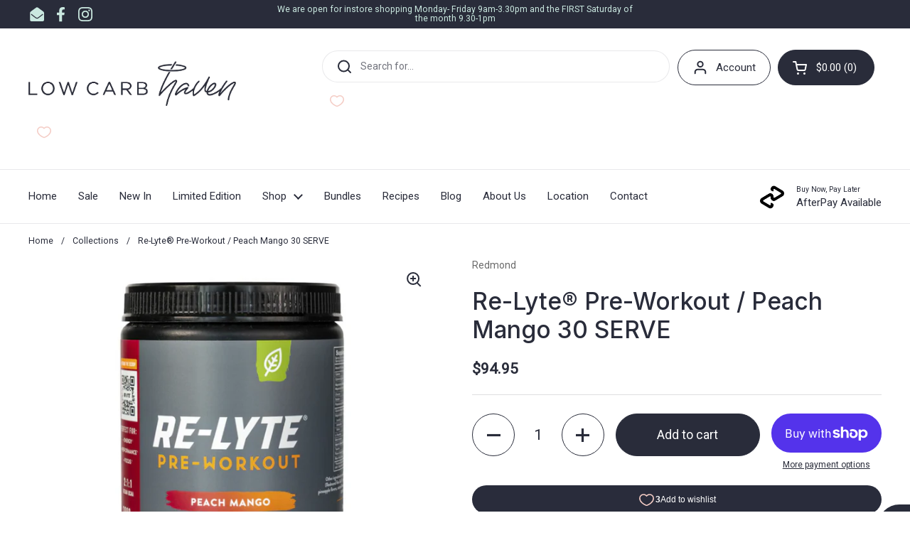

--- FILE ---
content_type: text/html; charset=utf-8
request_url: https://lowcarbhaven.co.nz/products/re-lyte%C2%AE-pre-workout-peach-mango
body_size: 38937
content:
<!doctype html><html class="no-js" lang="en" dir="ltr">
<head>

	<meta charset="utf-8">
  <meta http-equiv="X-UA-Compatible" content="IE=edge,chrome=1">
  <meta name="viewport" content="width=device-width, initial-scale=1.0, height=device-height, minimum-scale=1.0"><link rel="shortcut icon" href="//lowcarbhaven.co.nz/cdn/shop/files/Favicon32_02774695-c5b6-45c9-b628-cbdf3c5b36fc.png?crop=center&height=48&v=1665189868&width=48" type="image/png" /><title>Re-Lyte® Pre-Workout / Peach Mango 30 SERVE &ndash; Low Carb Haven</title><meta name="description" content="Clean Energy to Crush Workouts Juicy, sweet, and a little bit tangy, Peach Mango Re-Lyte Pre-Workout drink mix will energize your body to crush that workout and speed your recovery for the next one.   No artificial ingredients or unnecessary additives. Re-Lyte Pre-Workout doesn’t contain any of the junk ingredients or ">

<meta property="og:site_name" content="Low Carb Haven">
<meta property="og:url" content="https://lowcarbhaven.co.nz/products/re-lyte%c2%ae-pre-workout-peach-mango">
<meta property="og:title" content="Re-Lyte® Pre-Workout / Peach Mango 30 SERVE">
<meta property="og:type" content="product">
<meta property="og:description" content="Clean Energy to Crush Workouts Juicy, sweet, and a little bit tangy, Peach Mango Re-Lyte Pre-Workout drink mix will energize your body to crush that workout and speed your recovery for the next one.   No artificial ingredients or unnecessary additives. Re-Lyte Pre-Workout doesn’t contain any of the junk ingredients or "><meta property="og:image" content="http://lowcarbhaven.co.nz/cdn/shop/files/Untitled_design_-_2024-11-20T110100.931_-_Copy.png?v=1732053698">
  <meta property="og:image:secure_url" content="https://lowcarbhaven.co.nz/cdn/shop/files/Untitled_design_-_2024-11-20T110100.931_-_Copy.png?v=1732053698">
  <meta property="og:image:width" content="1080">
  <meta property="og:image:height" content="1080"><meta property="og:price:amount" content="94.95">
  <meta property="og:price:currency" content="NZD"><meta name="twitter:card" content="summary_large_image">
<meta name="twitter:title" content="Re-Lyte® Pre-Workout / Peach Mango 30 SERVE">
<meta name="twitter:description" content="Clean Energy to Crush Workouts Juicy, sweet, and a little bit tangy, Peach Mango Re-Lyte Pre-Workout drink mix will energize your body to crush that workout and speed your recovery for the next one.   No artificial ingredients or unnecessary additives. Re-Lyte Pre-Workout doesn’t contain any of the junk ingredients or "><script type="application/ld+json">
  [
    {
      "@context": "https://schema.org",
      "@type": "WebSite",
      "name": "Low Carb Haven",
      "url": "https:\/\/lowcarbhaven.co.nz"
    },
    {
      "@context": "https://schema.org",
      "@type": "Organization",
      "name": "Low Carb Haven",
      "url": "https:\/\/lowcarbhaven.co.nz"
    }
  ]
</script>

<script type="application/ld+json">
{
  "@context": "http://schema.org",
  "@type": "BreadcrumbList",
  "itemListElement": [
    {
      "@type": "ListItem",
      "position": 1,
      "name": "Home",
      "item": "https://lowcarbhaven.co.nz"
    },{
        "@type": "ListItem",
        "position": 2,
        "name": "Re-Lyte® Pre-Workout \/ Peach Mango 30 SERVE",
        "item": "https://lowcarbhaven.co.nz/products/re-lyte%C2%AE-pre-workout-peach-mango"
      }]
}
</script><script type="application/ld+json">
  {
    "@context": "http://schema.org",
    "@type": "Product",
    "name": "Re-Lyte® Pre-Workout \/ Peach Mango 30 SERVE",
    "url": "https:\/\/lowcarbhaven.co.nz\/products\/re-lyte%C2%AE-pre-workout-peach-mango",
    "offers": [{
          "@type" : "Offer","gtin12": 018788103936,"availability" : "http://schema.org/InStock",
          "price" : 94.95,
          "priceCurrency" : "NZD",
          "url" : "https:\/\/lowcarbhaven.co.nz\/products\/re-lyte%C2%AE-pre-workout-peach-mango?variant=40537107071061"
        }
],
    "brand": {
      "@type": "Brand",
      "name": "Redmond"
    },
    "description": "Clean Energy to Crush Workouts\n\nJuicy, sweet, and a little bit tangy, Peach Mango Re-Lyte Pre-Workout drink mix will energize your body to crush that workout and speed your recovery for the next one.\n \nNo artificial ingredients or unnecessary additives.\nRe-Lyte Pre-Workout doesn’t contain any of the junk ingredients or fillers you’ll find in other pre-workout mixes, like sugar, artificial sweeteners, artificial flavors, and anti-caking agents, and thickening agents.\n \nClean, balanced electrolytes (including more sodium).\nWith our Re-Lyte Electrolyte Mix as its base, Pre-Workout contains a dose of electrolytes optimized by health and fitness experts, including more sodium than most mixes to replenish what’s lost through sweat.\nA Moderate Dose of Caffeine.\nPre-Workout contains 150 mg of caffeine from green tea extract, which is just enough to give you energy without making you jittery or causing you to crash hard later.\n \nHerbal Energizers.\nPre-Workout contains two herbs that support healthy energy and endurance (ginseng and maca root) that you won’t find in most pre-workout mixes.\nVegan BCAAs.\nIt contains muscle-supporting branched-chain amino acids (BCAAs) made from plant rather than animal sources, so they’re vegan-friendly.\n \n\nGMO-free citric acid, Ancient sea salt (Redmond Real Salt®), natural mango, peach, orange and pineapple flavors, stevia left extract. CONTAINS COCONUT.\n\nINGREDIENT BENEFITS\n\n\n\nRe-Lyte Base:\nRestores the key electrolytes your muscles need to function well and contains enough sodium to replace what you lose in your sweat during workouts.\n\n\n2:1:1 Vegan BCAAs:\nThree essential amino acids (leucine, isoleucine, and valine) that support strength, speed, endurance, and muscle recovery. BCAAs have a slightly bitter flavor that we chose not to mask with artificial sweeteners like other pre-workout brands do. We felt the benefits of BCAAs outweighed the bitterness.\n\n\nBeta Alanine:\nA non-essential amino acid shown to boost exercise performance by increasing exercise capacity and decreasing muscle fatigue. Can cause tingling in the lips, ears, or fingertips when taken in doses over 2 grams. This is harmless and will start to fade within 30 minutes.\n\n\nGreen Tea Extract:\nProvides a clean kick through 150 mg of caffeine. Research shows it can improve workout performance and help with post-workout recovery. It’s also high in antioxidants and supports brain health, heart health, liver function, and weight loss.\n\n\nTaurine:\nContains the amino acid sulfonic acid, which may help improve muscle endurance. It’s also known to promote electrolyte balance.\n\n\nGinseng Root:\nA popular herb in traditional Chinese medicine, it’s best known for its ability to provide a balanced energy boost and keep inflammation in check.\n\n\nMaca Root:\nNative to Peru, it’s sometimes called Peruvian ginseng because it supports energy just as effectively as ginseng. Maca’s also been shown to improve exercise endurance.\n\n\n\n",
    "category": "Supplements","aggregateRating": {
        "@type": "AggregateRating",
        "ratingValue": "5.0",
        "reviewCount": "2",
        "worstRating": "1.0",
        "bestRating": "5.0"
      },
    "image": {
      "@type": "ImageObject",
      "url": "https:\/\/lowcarbhaven.co.nz\/cdn\/shop\/files\/Untitled_design_-_2024-11-20T110100.931_-_Copy.png?v=1732053698",
      "image": "https:\/\/lowcarbhaven.co.nz\/cdn\/shop\/files\/Untitled_design_-_2024-11-20T110100.931_-_Copy.png?v=1732053698",
      "name": "Re-Lyte® Pre-Workout \/ Peach Mango 30 SERVE",
      "width": "1080",
      "height": "1080"
    }
  }
  </script><link rel="canonical" href="https://lowcarbhaven.co.nz/products/re-lyte%c2%ae-pre-workout-peach-mango">

  <link rel="preconnect" href="https://cdn.shopify.com"><link rel="preconnect" href="https://fonts.shopifycdn.com" crossorigin><link href="//lowcarbhaven.co.nz/cdn/shop/t/9/assets/theme.css?v=177337658351032075551712611470" as="style" rel="preload"><link href="//lowcarbhaven.co.nz/cdn/shop/t/9/assets/section-header.css?v=133762657217502932151712611470" as="style" rel="preload"><link href="//lowcarbhaven.co.nz/cdn/shop/t/9/assets/section-main-product.css?v=83986284464836138391712611470" as="style" rel="preload"><link rel="preload" as="image" href="//lowcarbhaven.co.nz/cdn/shop/files/Untitled_design_-_2024-11-20T110100.931_-_Copy.png?v=1732053698&width=480" imagesrcset="//lowcarbhaven.co.nz/cdn/shop/files/Untitled_design_-_2024-11-20T110100.931_-_Copy.png?v=1732053698&width=240 240w,//lowcarbhaven.co.nz/cdn/shop/files/Untitled_design_-_2024-11-20T110100.931_-_Copy.png?v=1732053698&width=360 360w,//lowcarbhaven.co.nz/cdn/shop/files/Untitled_design_-_2024-11-20T110100.931_-_Copy.png?v=1732053698&width=420 420w,//lowcarbhaven.co.nz/cdn/shop/files/Untitled_design_-_2024-11-20T110100.931_-_Copy.png?v=1732053698&width=480 480w,//lowcarbhaven.co.nz/cdn/shop/files/Untitled_design_-_2024-11-20T110100.931_-_Copy.png?v=1732053698&width=640 640w,//lowcarbhaven.co.nz/cdn/shop/files/Untitled_design_-_2024-11-20T110100.931_-_Copy.png?v=1732053698&width=840 840w,//lowcarbhaven.co.nz/cdn/shop/files/Untitled_design_-_2024-11-20T110100.931_-_Copy.png?v=1732053698&width=1080 1080w" imagesizes="(max-width: 767px) calc(100vw - 20px), (max-width: 1360px) 50vw, 620px"><link rel="preload" href="//lowcarbhaven.co.nz/cdn/fonts/inter/inter_n5.d7101d5e168594dd06f56f290dd759fba5431d97.woff2" as="font" type="font/woff2" crossorigin><style type="text/css">
@font-face {
  font-family: Inter;
  font-weight: 500;
  font-style: normal;
  font-display: swap;
  src: url("//lowcarbhaven.co.nz/cdn/fonts/inter/inter_n5.d7101d5e168594dd06f56f290dd759fba5431d97.woff2") format("woff2"),
       url("//lowcarbhaven.co.nz/cdn/fonts/inter/inter_n5.5332a76bbd27da00474c136abb1ca3cbbf259068.woff") format("woff");
}




</style>
<style type="text/css">

  :root {

    /* Direction */
    --direction: ltr;

    /* Font variables */

    --font-stack-headings: Inter, sans-serif;
    --font-weight-headings: 500;
    --font-style-headings: normal;

    --font-stack-body: "system_ui", -apple-system, 'Segoe UI', Roboto, 'Helvetica Neue', 'Noto Sans', 'Liberation Sans', Arial, sans-serif, 'Apple Color Emoji', 'Segoe UI Emoji', 'Segoe UI Symbol', 'Noto Color Emoji';
    --font-weight-body: 400;--font-weight-body-bold: 700;--font-style-body: normal;--font-weight-buttons: var(--font-weight-body);--font-weight-menu: var(--font-weight-body);--base-headings-size: 48;
    --base-headings-line: 1.2;
    --base-body-size: 14;
    --base-body-line: 1.5;

    --base-menu-size: 15;

    /* Color variables */

    --color-background-header: #ffffff;
    --color-secondary-background-header: rgba(41, 44, 58, 0.08);
    --color-opacity-background-header: rgba(255, 255, 255, 0);
    --color-text-header: #292c3a;
    --color-foreground-header: #fff;
    --color-accent-header: #cae8e0;
    --color-foreground-accent-header: #000;
    --color-borders-header: rgba(41, 44, 58, 0.1);

    --color-background-main: #ffffff;
    --color-secondary-background-main: rgba(41, 44, 58, 0.08);
    --color-third-background-main: rgba(41, 44, 58, 0.04);
    --color-fourth-background-main: rgba(41, 44, 58, 0.02);
    --color-opacity-background-main: rgba(255, 255, 255, 0);
    --color-text-main: #292c3a;
    --color-foreground-main: #fff;
    --color-secondary-text-main: rgba(41, 44, 58, 0.62);
    --color-accent-main: #d3e8be;
    --color-foreground-accent-main: #000;
    --color-borders-main: rgba(41, 44, 58, 0.15);

    --color-background-cards: #ffffff;
    --color-gradient-cards: ;
    --color-text-cards: #292c3a;
    --color-foreground-cards: #fff;
    --color-secondary-text-cards: rgba(41, 44, 58, 0.6);
    --color-accent-cards: #cae8e0;
    --color-foreground-accent-cards: #000;
    --color-borders-cards: #dddddd;

    --color-background-footer: #292c3a;
    --color-text-footer: #fff;
    --color-accent-footer: #cae8e0;
    --color-borders-footer: rgba(255, 255, 255, 0.15);

    --color-borders-forms-primary: rgba(41, 44, 58, 0.3);
    --color-borders-forms-secondary: rgba(41, 44, 58, 0.6);

    /* Borders */

    --border-width-cards: 1px;
    --border-radius-cards: 10px;
    --border-width-buttons: 1px;
    --border-radius-buttons: 30px;
    --border-width-forms: 1px;
    --border-radius-forms: 5px;

    /* Shadows */
    --shadow-x-cards: 0px;
    --shadow-y-cards: 0px;
    --shadow-blur-cards: 0px;
    --color-shadow-cards: rgba(0,0,0,0);
    --shadow-x-buttons: 0px;
    --shadow-y-buttons: 0px;
    --shadow-blur-buttons: 0px;
    --color-shadow-buttons: rgba(0,0,0,0);

    /* Layout */

    --grid-gap-original-base: 26px;
    --container-vertical-space-base: 60px;
    --image-fit-padding: 10%;

  }

  .facets__summary, #main select, .sidebar select, .modal-content select {
    background-image: url('data:image/svg+xml;utf8,<svg width="13" height="8" fill="none" xmlns="http://www.w3.org/2000/svg"><path d="M1.414.086 7.9 6.57 6.485 7.985 0 1.5 1.414.086Z" fill="%23292c3a"/><path d="M12.985 1.515 6.5 8 5.085 6.586 11.571.101l1.414 1.414Z" fill="%23292c3a"/></svg>');
  }

  .card .star-rating__stars {
    background-image: url('data:image/svg+xml;utf8,<svg width="20" height="13" viewBox="0 0 14 13" fill="none" xmlns="http://www.w3.org/2000/svg"><path d="m7 0 1.572 4.837h5.085l-4.114 2.99 1.572 4.836L7 9.673l-4.114 2.99 1.571-4.837-4.114-2.99h5.085L7 0Z" stroke="%23292c3a" stroke-width="1"/></svg>');
  }
  .card .star-rating__stars-active {
    background-image: url('data:image/svg+xml;utf8,<svg width="20" height="13" viewBox="0 0 14 13" fill="none" xmlns="http://www.w3.org/2000/svg"><path d="m7 0 1.572 4.837h5.085l-4.114 2.99 1.572 4.836L7 9.673l-4.114 2.99 1.571-4.837-4.114-2.99h5.085L7 0Z" fill="%23292c3a" stroke-width="0"/></svg>');
  }

  .star-rating__stars {
    background-image: url('data:image/svg+xml;utf8,<svg width="20" height="13" viewBox="0 0 14 13" fill="none" xmlns="http://www.w3.org/2000/svg"><path d="m7 0 1.572 4.837h5.085l-4.114 2.99 1.572 4.836L7 9.673l-4.114 2.99 1.571-4.837-4.114-2.99h5.085L7 0Z" stroke="%23292c3a" stroke-width="1"/></svg>');
  }
  .star-rating__stars-active {
    background-image: url('data:image/svg+xml;utf8,<svg width="20" height="13" viewBox="0 0 14 13" fill="none" xmlns="http://www.w3.org/2000/svg"><path d="m7 0 1.572 4.837h5.085l-4.114 2.99 1.572 4.836L7 9.673l-4.114 2.99 1.571-4.837-4.114-2.99h5.085L7 0Z" fill="%23292c3a" stroke-width="0"/></svg>');
  }

  .product-item {}</style>

<style id="root-height">
  :root {
    --window-height: 100vh;
  }
</style><link href="//lowcarbhaven.co.nz/cdn/shop/t/9/assets/theme.css?v=177337658351032075551712611470" rel="stylesheet" type="text/css" media="all" />

	<script>window.performance && window.performance.mark && window.performance.mark('shopify.content_for_header.start');</script><meta name="google-site-verification" content="afo3r83rdyE_jql7GHgXQNzOwv-wxI8MImwuqURzMjM">
<meta id="shopify-digital-wallet" name="shopify-digital-wallet" content="/6899171413/digital_wallets/dialog">
<meta name="shopify-checkout-api-token" content="8aa2b37a8b0a2097973ff1f9fefc05d1">
<link rel="alternate" type="application/json+oembed" href="https://lowcarbhaven.co.nz/products/re-lyte%c2%ae-pre-workout-peach-mango.oembed">
<script async="async" src="/checkouts/internal/preloads.js?locale=en-NZ"></script>
<link rel="preconnect" href="https://shop.app" crossorigin="anonymous">
<script async="async" src="https://shop.app/checkouts/internal/preloads.js?locale=en-NZ&shop_id=6899171413" crossorigin="anonymous"></script>
<script id="apple-pay-shop-capabilities" type="application/json">{"shopId":6899171413,"countryCode":"NZ","currencyCode":"NZD","merchantCapabilities":["supports3DS"],"merchantId":"gid:\/\/shopify\/Shop\/6899171413","merchantName":"Low Carb Haven","requiredBillingContactFields":["postalAddress","email"],"requiredShippingContactFields":["postalAddress","email"],"shippingType":"shipping","supportedNetworks":["visa","masterCard","amex","jcb"],"total":{"type":"pending","label":"Low Carb Haven","amount":"1.00"},"shopifyPaymentsEnabled":true,"supportsSubscriptions":true}</script>
<script id="shopify-features" type="application/json">{"accessToken":"8aa2b37a8b0a2097973ff1f9fefc05d1","betas":["rich-media-storefront-analytics"],"domain":"lowcarbhaven.co.nz","predictiveSearch":true,"shopId":6899171413,"locale":"en"}</script>
<script>var Shopify = Shopify || {};
Shopify.shop = "low-carb-haven-nz.myshopify.com";
Shopify.locale = "en";
Shopify.currency = {"active":"NZD","rate":"1.0"};
Shopify.country = "NZ";
Shopify.theme = {"name":"Local - Latest Theme Update","id":124347056213,"schema_name":"Local","schema_version":"2.3.2","theme_store_id":1651,"role":"main"};
Shopify.theme.handle = "null";
Shopify.theme.style = {"id":null,"handle":null};
Shopify.cdnHost = "lowcarbhaven.co.nz/cdn";
Shopify.routes = Shopify.routes || {};
Shopify.routes.root = "/";</script>
<script type="module">!function(o){(o.Shopify=o.Shopify||{}).modules=!0}(window);</script>
<script>!function(o){function n(){var o=[];function n(){o.push(Array.prototype.slice.apply(arguments))}return n.q=o,n}var t=o.Shopify=o.Shopify||{};t.loadFeatures=n(),t.autoloadFeatures=n()}(window);</script>
<script>
  window.ShopifyPay = window.ShopifyPay || {};
  window.ShopifyPay.apiHost = "shop.app\/pay";
  window.ShopifyPay.redirectState = null;
</script>
<script id="shop-js-analytics" type="application/json">{"pageType":"product"}</script>
<script defer="defer" async type="module" src="//lowcarbhaven.co.nz/cdn/shopifycloud/shop-js/modules/v2/client.init-shop-cart-sync_BN7fPSNr.en.esm.js"></script>
<script defer="defer" async type="module" src="//lowcarbhaven.co.nz/cdn/shopifycloud/shop-js/modules/v2/chunk.common_Cbph3Kss.esm.js"></script>
<script defer="defer" async type="module" src="//lowcarbhaven.co.nz/cdn/shopifycloud/shop-js/modules/v2/chunk.modal_DKumMAJ1.esm.js"></script>
<script type="module">
  await import("//lowcarbhaven.co.nz/cdn/shopifycloud/shop-js/modules/v2/client.init-shop-cart-sync_BN7fPSNr.en.esm.js");
await import("//lowcarbhaven.co.nz/cdn/shopifycloud/shop-js/modules/v2/chunk.common_Cbph3Kss.esm.js");
await import("//lowcarbhaven.co.nz/cdn/shopifycloud/shop-js/modules/v2/chunk.modal_DKumMAJ1.esm.js");

  window.Shopify.SignInWithShop?.initShopCartSync?.({"fedCMEnabled":true,"windoidEnabled":true});

</script>
<script>
  window.Shopify = window.Shopify || {};
  if (!window.Shopify.featureAssets) window.Shopify.featureAssets = {};
  window.Shopify.featureAssets['shop-js'] = {"shop-cart-sync":["modules/v2/client.shop-cart-sync_CJVUk8Jm.en.esm.js","modules/v2/chunk.common_Cbph3Kss.esm.js","modules/v2/chunk.modal_DKumMAJ1.esm.js"],"init-fed-cm":["modules/v2/client.init-fed-cm_7Fvt41F4.en.esm.js","modules/v2/chunk.common_Cbph3Kss.esm.js","modules/v2/chunk.modal_DKumMAJ1.esm.js"],"init-shop-email-lookup-coordinator":["modules/v2/client.init-shop-email-lookup-coordinator_Cc088_bR.en.esm.js","modules/v2/chunk.common_Cbph3Kss.esm.js","modules/v2/chunk.modal_DKumMAJ1.esm.js"],"init-windoid":["modules/v2/client.init-windoid_hPopwJRj.en.esm.js","modules/v2/chunk.common_Cbph3Kss.esm.js","modules/v2/chunk.modal_DKumMAJ1.esm.js"],"shop-button":["modules/v2/client.shop-button_B0jaPSNF.en.esm.js","modules/v2/chunk.common_Cbph3Kss.esm.js","modules/v2/chunk.modal_DKumMAJ1.esm.js"],"shop-cash-offers":["modules/v2/client.shop-cash-offers_DPIskqss.en.esm.js","modules/v2/chunk.common_Cbph3Kss.esm.js","modules/v2/chunk.modal_DKumMAJ1.esm.js"],"shop-toast-manager":["modules/v2/client.shop-toast-manager_CK7RT69O.en.esm.js","modules/v2/chunk.common_Cbph3Kss.esm.js","modules/v2/chunk.modal_DKumMAJ1.esm.js"],"init-shop-cart-sync":["modules/v2/client.init-shop-cart-sync_BN7fPSNr.en.esm.js","modules/v2/chunk.common_Cbph3Kss.esm.js","modules/v2/chunk.modal_DKumMAJ1.esm.js"],"init-customer-accounts-sign-up":["modules/v2/client.init-customer-accounts-sign-up_CfPf4CXf.en.esm.js","modules/v2/client.shop-login-button_DeIztwXF.en.esm.js","modules/v2/chunk.common_Cbph3Kss.esm.js","modules/v2/chunk.modal_DKumMAJ1.esm.js"],"pay-button":["modules/v2/client.pay-button_CgIwFSYN.en.esm.js","modules/v2/chunk.common_Cbph3Kss.esm.js","modules/v2/chunk.modal_DKumMAJ1.esm.js"],"init-customer-accounts":["modules/v2/client.init-customer-accounts_DQ3x16JI.en.esm.js","modules/v2/client.shop-login-button_DeIztwXF.en.esm.js","modules/v2/chunk.common_Cbph3Kss.esm.js","modules/v2/chunk.modal_DKumMAJ1.esm.js"],"avatar":["modules/v2/client.avatar_BTnouDA3.en.esm.js"],"init-shop-for-new-customer-accounts":["modules/v2/client.init-shop-for-new-customer-accounts_CsZy_esa.en.esm.js","modules/v2/client.shop-login-button_DeIztwXF.en.esm.js","modules/v2/chunk.common_Cbph3Kss.esm.js","modules/v2/chunk.modal_DKumMAJ1.esm.js"],"shop-follow-button":["modules/v2/client.shop-follow-button_BRMJjgGd.en.esm.js","modules/v2/chunk.common_Cbph3Kss.esm.js","modules/v2/chunk.modal_DKumMAJ1.esm.js"],"checkout-modal":["modules/v2/client.checkout-modal_B9Drz_yf.en.esm.js","modules/v2/chunk.common_Cbph3Kss.esm.js","modules/v2/chunk.modal_DKumMAJ1.esm.js"],"shop-login-button":["modules/v2/client.shop-login-button_DeIztwXF.en.esm.js","modules/v2/chunk.common_Cbph3Kss.esm.js","modules/v2/chunk.modal_DKumMAJ1.esm.js"],"lead-capture":["modules/v2/client.lead-capture_DXYzFM3R.en.esm.js","modules/v2/chunk.common_Cbph3Kss.esm.js","modules/v2/chunk.modal_DKumMAJ1.esm.js"],"shop-login":["modules/v2/client.shop-login_CA5pJqmO.en.esm.js","modules/v2/chunk.common_Cbph3Kss.esm.js","modules/v2/chunk.modal_DKumMAJ1.esm.js"],"payment-terms":["modules/v2/client.payment-terms_BxzfvcZJ.en.esm.js","modules/v2/chunk.common_Cbph3Kss.esm.js","modules/v2/chunk.modal_DKumMAJ1.esm.js"]};
</script>
<script>(function() {
  var isLoaded = false;
  function asyncLoad() {
    if (isLoaded) return;
    isLoaded = true;
    var urls = ["https:\/\/cdn.nfcube.com\/00e3d1b286e3f586441823bf03310bcf.js?shop=low-carb-haven-nz.myshopify.com"];
    for (var i = 0; i < urls.length; i++) {
      var s = document.createElement('script');
      s.type = 'text/javascript';
      s.async = true;
      s.src = urls[i];
      var x = document.getElementsByTagName('script')[0];
      x.parentNode.insertBefore(s, x);
    }
  };
  if(window.attachEvent) {
    window.attachEvent('onload', asyncLoad);
  } else {
    window.addEventListener('load', asyncLoad, false);
  }
})();</script>
<script id="__st">var __st={"a":6899171413,"offset":46800,"reqid":"6454f213-5af7-4e51-87d0-5ac1ba192074-1769807400","pageurl":"lowcarbhaven.co.nz\/products\/re-lyte%C2%AE-pre-workout-peach-mango","u":"0ede5ef14ff6","p":"product","rtyp":"product","rid":6910883397717};</script>
<script>window.ShopifyPaypalV4VisibilityTracking = true;</script>
<script id="captcha-bootstrap">!function(){'use strict';const t='contact',e='account',n='new_comment',o=[[t,t],['blogs',n],['comments',n],[t,'customer']],c=[[e,'customer_login'],[e,'guest_login'],[e,'recover_customer_password'],[e,'create_customer']],r=t=>t.map((([t,e])=>`form[action*='/${t}']:not([data-nocaptcha='true']) input[name='form_type'][value='${e}']`)).join(','),a=t=>()=>t?[...document.querySelectorAll(t)].map((t=>t.form)):[];function s(){const t=[...o],e=r(t);return a(e)}const i='password',u='form_key',d=['recaptcha-v3-token','g-recaptcha-response','h-captcha-response',i],f=()=>{try{return window.sessionStorage}catch{return}},m='__shopify_v',_=t=>t.elements[u];function p(t,e,n=!1){try{const o=window.sessionStorage,c=JSON.parse(o.getItem(e)),{data:r}=function(t){const{data:e,action:n}=t;return t[m]||n?{data:e,action:n}:{data:t,action:n}}(c);for(const[e,n]of Object.entries(r))t.elements[e]&&(t.elements[e].value=n);n&&o.removeItem(e)}catch(o){console.error('form repopulation failed',{error:o})}}const l='form_type',E='cptcha';function T(t){t.dataset[E]=!0}const w=window,h=w.document,L='Shopify',v='ce_forms',y='captcha';let A=!1;((t,e)=>{const n=(g='f06e6c50-85a8-45c8-87d0-21a2b65856fe',I='https://cdn.shopify.com/shopifycloud/storefront-forms-hcaptcha/ce_storefront_forms_captcha_hcaptcha.v1.5.2.iife.js',D={infoText:'Protected by hCaptcha',privacyText:'Privacy',termsText:'Terms'},(t,e,n)=>{const o=w[L][v],c=o.bindForm;if(c)return c(t,g,e,D).then(n);var r;o.q.push([[t,g,e,D],n]),r=I,A||(h.body.append(Object.assign(h.createElement('script'),{id:'captcha-provider',async:!0,src:r})),A=!0)});var g,I,D;w[L]=w[L]||{},w[L][v]=w[L][v]||{},w[L][v].q=[],w[L][y]=w[L][y]||{},w[L][y].protect=function(t,e){n(t,void 0,e),T(t)},Object.freeze(w[L][y]),function(t,e,n,w,h,L){const[v,y,A,g]=function(t,e,n){const i=e?o:[],u=t?c:[],d=[...i,...u],f=r(d),m=r(i),_=r(d.filter((([t,e])=>n.includes(e))));return[a(f),a(m),a(_),s()]}(w,h,L),I=t=>{const e=t.target;return e instanceof HTMLFormElement?e:e&&e.form},D=t=>v().includes(t);t.addEventListener('submit',(t=>{const e=I(t);if(!e)return;const n=D(e)&&!e.dataset.hcaptchaBound&&!e.dataset.recaptchaBound,o=_(e),c=g().includes(e)&&(!o||!o.value);(n||c)&&t.preventDefault(),c&&!n&&(function(t){try{if(!f())return;!function(t){const e=f();if(!e)return;const n=_(t);if(!n)return;const o=n.value;o&&e.removeItem(o)}(t);const e=Array.from(Array(32),(()=>Math.random().toString(36)[2])).join('');!function(t,e){_(t)||t.append(Object.assign(document.createElement('input'),{type:'hidden',name:u})),t.elements[u].value=e}(t,e),function(t,e){const n=f();if(!n)return;const o=[...t.querySelectorAll(`input[type='${i}']`)].map((({name:t})=>t)),c=[...d,...o],r={};for(const[a,s]of new FormData(t).entries())c.includes(a)||(r[a]=s);n.setItem(e,JSON.stringify({[m]:1,action:t.action,data:r}))}(t,e)}catch(e){console.error('failed to persist form',e)}}(e),e.submit())}));const S=(t,e)=>{t&&!t.dataset[E]&&(n(t,e.some((e=>e===t))),T(t))};for(const o of['focusin','change'])t.addEventListener(o,(t=>{const e=I(t);D(e)&&S(e,y())}));const B=e.get('form_key'),M=e.get(l),P=B&&M;t.addEventListener('DOMContentLoaded',(()=>{const t=y();if(P)for(const e of t)e.elements[l].value===M&&p(e,B);[...new Set([...A(),...v().filter((t=>'true'===t.dataset.shopifyCaptcha))])].forEach((e=>S(e,t)))}))}(h,new URLSearchParams(w.location.search),n,t,e,['guest_login'])})(!0,!0)}();</script>
<script integrity="sha256-4kQ18oKyAcykRKYeNunJcIwy7WH5gtpwJnB7kiuLZ1E=" data-source-attribution="shopify.loadfeatures" defer="defer" src="//lowcarbhaven.co.nz/cdn/shopifycloud/storefront/assets/storefront/load_feature-a0a9edcb.js" crossorigin="anonymous"></script>
<script crossorigin="anonymous" defer="defer" src="//lowcarbhaven.co.nz/cdn/shopifycloud/storefront/assets/shopify_pay/storefront-65b4c6d7.js?v=20250812"></script>
<script data-source-attribution="shopify.dynamic_checkout.dynamic.init">var Shopify=Shopify||{};Shopify.PaymentButton=Shopify.PaymentButton||{isStorefrontPortableWallets:!0,init:function(){window.Shopify.PaymentButton.init=function(){};var t=document.createElement("script");t.src="https://lowcarbhaven.co.nz/cdn/shopifycloud/portable-wallets/latest/portable-wallets.en.js",t.type="module",document.head.appendChild(t)}};
</script>
<script data-source-attribution="shopify.dynamic_checkout.buyer_consent">
  function portableWalletsHideBuyerConsent(e){var t=document.getElementById("shopify-buyer-consent"),n=document.getElementById("shopify-subscription-policy-button");t&&n&&(t.classList.add("hidden"),t.setAttribute("aria-hidden","true"),n.removeEventListener("click",e))}function portableWalletsShowBuyerConsent(e){var t=document.getElementById("shopify-buyer-consent"),n=document.getElementById("shopify-subscription-policy-button");t&&n&&(t.classList.remove("hidden"),t.removeAttribute("aria-hidden"),n.addEventListener("click",e))}window.Shopify?.PaymentButton&&(window.Shopify.PaymentButton.hideBuyerConsent=portableWalletsHideBuyerConsent,window.Shopify.PaymentButton.showBuyerConsent=portableWalletsShowBuyerConsent);
</script>
<script>
  function portableWalletsCleanup(e){e&&e.src&&console.error("Failed to load portable wallets script "+e.src);var t=document.querySelectorAll("shopify-accelerated-checkout .shopify-payment-button__skeleton, shopify-accelerated-checkout-cart .wallet-cart-button__skeleton"),e=document.getElementById("shopify-buyer-consent");for(let e=0;e<t.length;e++)t[e].remove();e&&e.remove()}function portableWalletsNotLoadedAsModule(e){e instanceof ErrorEvent&&"string"==typeof e.message&&e.message.includes("import.meta")&&"string"==typeof e.filename&&e.filename.includes("portable-wallets")&&(window.removeEventListener("error",portableWalletsNotLoadedAsModule),window.Shopify.PaymentButton.failedToLoad=e,"loading"===document.readyState?document.addEventListener("DOMContentLoaded",window.Shopify.PaymentButton.init):window.Shopify.PaymentButton.init())}window.addEventListener("error",portableWalletsNotLoadedAsModule);
</script>

<script type="module" src="https://lowcarbhaven.co.nz/cdn/shopifycloud/portable-wallets/latest/portable-wallets.en.js" onError="portableWalletsCleanup(this)" crossorigin="anonymous"></script>
<script nomodule>
  document.addEventListener("DOMContentLoaded", portableWalletsCleanup);
</script>

<link id="shopify-accelerated-checkout-styles" rel="stylesheet" media="screen" href="https://lowcarbhaven.co.nz/cdn/shopifycloud/portable-wallets/latest/accelerated-checkout-backwards-compat.css" crossorigin="anonymous">
<style id="shopify-accelerated-checkout-cart">
        #shopify-buyer-consent {
  margin-top: 1em;
  display: inline-block;
  width: 100%;
}

#shopify-buyer-consent.hidden {
  display: none;
}

#shopify-subscription-policy-button {
  background: none;
  border: none;
  padding: 0;
  text-decoration: underline;
  font-size: inherit;
  cursor: pointer;
}

#shopify-subscription-policy-button::before {
  box-shadow: none;
}

      </style>

<script>window.performance && window.performance.mark && window.performance.mark('shopify.content_for_header.end');</script>

  <script>
    const rbi = [];
    const ribSetSize = (img) => {
      if ( img.offsetWidth / img.dataset.ratio < img.offsetHeight ) {
        img.setAttribute('sizes', `${Math.ceil(img.offsetHeight * img.dataset.ratio)}px`);
      } else {
        img.setAttribute('sizes', `${Math.ceil(img.offsetWidth)}px`);
      }
    }
    const debounce = (fn, wait) => {
      let t;
      return (...args) => {
        clearTimeout(t);
        t = setTimeout(() => fn.apply(this, args), wait);
      };
    }
    window.KEYCODES = {
      TAB: 9,
      ESC: 27,
      DOWN: 40,
      RIGHT: 39,
      UP: 38,
      LEFT: 37,
      RETURN: 13
    };
    window.addEventListener('resize', debounce(()=>{
      for ( let img of rbi ) {
        ribSetSize(img);
      }
    }, 250));
  </script><noscript>
    <link rel="stylesheet" href="//lowcarbhaven.co.nz/cdn/shop/t/9/assets/theme-noscript.css?v=143499523122431679711712611470">
  </noscript>

<!-- BEGIN app block: shopify://apps/klaviyo-email-marketing-sms/blocks/klaviyo-onsite-embed/2632fe16-c075-4321-a88b-50b567f42507 -->












  <script async src="https://static.klaviyo.com/onsite/js/QyA7B6/klaviyo.js?company_id=QyA7B6"></script>
  <script>!function(){if(!window.klaviyo){window._klOnsite=window._klOnsite||[];try{window.klaviyo=new Proxy({},{get:function(n,i){return"push"===i?function(){var n;(n=window._klOnsite).push.apply(n,arguments)}:function(){for(var n=arguments.length,o=new Array(n),w=0;w<n;w++)o[w]=arguments[w];var t="function"==typeof o[o.length-1]?o.pop():void 0,e=new Promise((function(n){window._klOnsite.push([i].concat(o,[function(i){t&&t(i),n(i)}]))}));return e}}})}catch(n){window.klaviyo=window.klaviyo||[],window.klaviyo.push=function(){var n;(n=window._klOnsite).push.apply(n,arguments)}}}}();</script>

  
    <script id="viewed_product">
      if (item == null) {
        var _learnq = _learnq || [];

        var MetafieldReviews = null
        var MetafieldYotpoRating = null
        var MetafieldYotpoCount = null
        var MetafieldLooxRating = null
        var MetafieldLooxCount = null
        var okendoProduct = null
        var okendoProductReviewCount = null
        var okendoProductReviewAverageValue = null
        try {
          // The following fields are used for Customer Hub recently viewed in order to add reviews.
          // This information is not part of __kla_viewed. Instead, it is part of __kla_viewed_reviewed_items
          MetafieldReviews = {"rating":{"scale_min":"1.0","scale_max":"5.0","value":"5.0"},"rating_count":2};
          MetafieldYotpoRating = null
          MetafieldYotpoCount = null
          MetafieldLooxRating = null
          MetafieldLooxCount = null

          okendoProduct = null
          // If the okendo metafield is not legacy, it will error, which then requires the new json formatted data
          if (okendoProduct && 'error' in okendoProduct) {
            okendoProduct = null
          }
          okendoProductReviewCount = okendoProduct ? okendoProduct.reviewCount : null
          okendoProductReviewAverageValue = okendoProduct ? okendoProduct.reviewAverageValue : null
        } catch (error) {
          console.error('Error in Klaviyo onsite reviews tracking:', error);
        }

        var item = {
          Name: "Re-Lyte® Pre-Workout \/ Peach Mango 30 SERVE",
          ProductID: 6910883397717,
          Categories: ["Dairy free","Dietary Needs","Electrolytes","Full Priced Products","Gluten Free","NEW!","Redmonds Tubs","Sugar Free","Supplements","Vegan"],
          ImageURL: "https://lowcarbhaven.co.nz/cdn/shop/files/Untitled_design_-_2024-11-20T110100.931_-_Copy_grande.png?v=1732053698",
          URL: "https://lowcarbhaven.co.nz/products/re-lyte%c2%ae-pre-workout-peach-mango",
          Brand: "Redmond",
          Price: "$94.95",
          Value: "94.95",
          CompareAtPrice: "$0.00"
        };
        _learnq.push(['track', 'Viewed Product', item]);
        _learnq.push(['trackViewedItem', {
          Title: item.Name,
          ItemId: item.ProductID,
          Categories: item.Categories,
          ImageUrl: item.ImageURL,
          Url: item.URL,
          Metadata: {
            Brand: item.Brand,
            Price: item.Price,
            Value: item.Value,
            CompareAtPrice: item.CompareAtPrice
          },
          metafields:{
            reviews: MetafieldReviews,
            yotpo:{
              rating: MetafieldYotpoRating,
              count: MetafieldYotpoCount,
            },
            loox:{
              rating: MetafieldLooxRating,
              count: MetafieldLooxCount,
            },
            okendo: {
              rating: okendoProductReviewAverageValue,
              count: okendoProductReviewCount,
            }
          }
        }]);
      }
    </script>
  




  <script>
    window.klaviyoReviewsProductDesignMode = false
  </script>







<!-- END app block --><!-- BEGIN app block: shopify://apps/rt-terms-and-conditions-box/blocks/app-embed/17661ca5-aeea-41b9-8091-d8f7233e8b22 --><script type='text/javascript'>
  window.roarJs = window.roarJs || {};
      roarJs.LegalConfig = {
          metafields: {
          shop: "low-carb-haven-nz.myshopify.com",
          settings: {"enabled":"0","only1":"true","param":{"message":"I understand this order will not be shipped until or after 5 January 2026","error_message":"Please agree to the terms and conditions before making a purchase!","error_display":"dialog","greeting":{"enabled":"1","message":"Please agree to the T\u0026C before purchasing!","delay":"4"},"force_enabled":"1","optional":"0","optional_message_enabled":"0","optional_message_value":"Thank you! The page will be moved to the checkout page.","optional_checkbox_hidden":"0","time_enabled":"0","time_label":"Agreed to the Terms and Conditions on","checkbox":"1"},"popup":{"title":"We are closed for the Christmas Holidays. Shipping will resume 5th January and instore shopping from 6 January ","width":"600","button":"Process to Checkout","icon_color":"#2b4254"},"style":{"checkbox":{"size":"20","color":"#292c3a"},"message":{"font":"inherit","size":"14","customized":{"enabled":"1","color":"#212b36","accent":"#0075ff","error":"#de3618"},"align":"inherit","padding":{"top":"0","right":"0","bottom":"0","left":"0"}}},"installer":{"123399438421":{"cart":{"selector":"#AjaxCartSubtotal DIV.cart__details.cart__subtotal-widget.element--has-border--body.element--border-radius DIV.cart__shipping.text-color--opacity.text-size--small","position":"after"},"minicart":null,"product":null}}},
          moneyFormat: "${{amount}}"
      }
  }
</script>
<script src='https://cdn.shopify.com/extensions/019a2c75-764c-7925-b253-e24466484d41/legal-7/assets/legal.js' defer></script>


<!-- END app block --><link href="https://cdn.shopify.com/extensions/019a2c75-764c-7925-b253-e24466484d41/legal-7/assets/legal.css" rel="stylesheet" type="text/css" media="all">
<link href="https://monorail-edge.shopifysvc.com" rel="dns-prefetch">
<script>(function(){if ("sendBeacon" in navigator && "performance" in window) {try {var session_token_from_headers = performance.getEntriesByType('navigation')[0].serverTiming.find(x => x.name == '_s').description;} catch {var session_token_from_headers = undefined;}var session_cookie_matches = document.cookie.match(/_shopify_s=([^;]*)/);var session_token_from_cookie = session_cookie_matches && session_cookie_matches.length === 2 ? session_cookie_matches[1] : "";var session_token = session_token_from_headers || session_token_from_cookie || "";function handle_abandonment_event(e) {var entries = performance.getEntries().filter(function(entry) {return /monorail-edge.shopifysvc.com/.test(entry.name);});if (!window.abandonment_tracked && entries.length === 0) {window.abandonment_tracked = true;var currentMs = Date.now();var navigation_start = performance.timing.navigationStart;var payload = {shop_id: 6899171413,url: window.location.href,navigation_start,duration: currentMs - navigation_start,session_token,page_type: "product"};window.navigator.sendBeacon("https://monorail-edge.shopifysvc.com/v1/produce", JSON.stringify({schema_id: "online_store_buyer_site_abandonment/1.1",payload: payload,metadata: {event_created_at_ms: currentMs,event_sent_at_ms: currentMs}}));}}window.addEventListener('pagehide', handle_abandonment_event);}}());</script>
<script id="web-pixels-manager-setup">(function e(e,d,r,n,o){if(void 0===o&&(o={}),!Boolean(null===(a=null===(i=window.Shopify)||void 0===i?void 0:i.analytics)||void 0===a?void 0:a.replayQueue)){var i,a;window.Shopify=window.Shopify||{};var t=window.Shopify;t.analytics=t.analytics||{};var s=t.analytics;s.replayQueue=[],s.publish=function(e,d,r){return s.replayQueue.push([e,d,r]),!0};try{self.performance.mark("wpm:start")}catch(e){}var l=function(){var e={modern:/Edge?\/(1{2}[4-9]|1[2-9]\d|[2-9]\d{2}|\d{4,})\.\d+(\.\d+|)|Firefox\/(1{2}[4-9]|1[2-9]\d|[2-9]\d{2}|\d{4,})\.\d+(\.\d+|)|Chrom(ium|e)\/(9{2}|\d{3,})\.\d+(\.\d+|)|(Maci|X1{2}).+ Version\/(15\.\d+|(1[6-9]|[2-9]\d|\d{3,})\.\d+)([,.]\d+|)( \(\w+\)|)( Mobile\/\w+|) Safari\/|Chrome.+OPR\/(9{2}|\d{3,})\.\d+\.\d+|(CPU[ +]OS|iPhone[ +]OS|CPU[ +]iPhone|CPU IPhone OS|CPU iPad OS)[ +]+(15[._]\d+|(1[6-9]|[2-9]\d|\d{3,})[._]\d+)([._]\d+|)|Android:?[ /-](13[3-9]|1[4-9]\d|[2-9]\d{2}|\d{4,})(\.\d+|)(\.\d+|)|Android.+Firefox\/(13[5-9]|1[4-9]\d|[2-9]\d{2}|\d{4,})\.\d+(\.\d+|)|Android.+Chrom(ium|e)\/(13[3-9]|1[4-9]\d|[2-9]\d{2}|\d{4,})\.\d+(\.\d+|)|SamsungBrowser\/([2-9]\d|\d{3,})\.\d+/,legacy:/Edge?\/(1[6-9]|[2-9]\d|\d{3,})\.\d+(\.\d+|)|Firefox\/(5[4-9]|[6-9]\d|\d{3,})\.\d+(\.\d+|)|Chrom(ium|e)\/(5[1-9]|[6-9]\d|\d{3,})\.\d+(\.\d+|)([\d.]+$|.*Safari\/(?![\d.]+ Edge\/[\d.]+$))|(Maci|X1{2}).+ Version\/(10\.\d+|(1[1-9]|[2-9]\d|\d{3,})\.\d+)([,.]\d+|)( \(\w+\)|)( Mobile\/\w+|) Safari\/|Chrome.+OPR\/(3[89]|[4-9]\d|\d{3,})\.\d+\.\d+|(CPU[ +]OS|iPhone[ +]OS|CPU[ +]iPhone|CPU IPhone OS|CPU iPad OS)[ +]+(10[._]\d+|(1[1-9]|[2-9]\d|\d{3,})[._]\d+)([._]\d+|)|Android:?[ /-](13[3-9]|1[4-9]\d|[2-9]\d{2}|\d{4,})(\.\d+|)(\.\d+|)|Mobile Safari.+OPR\/([89]\d|\d{3,})\.\d+\.\d+|Android.+Firefox\/(13[5-9]|1[4-9]\d|[2-9]\d{2}|\d{4,})\.\d+(\.\d+|)|Android.+Chrom(ium|e)\/(13[3-9]|1[4-9]\d|[2-9]\d{2}|\d{4,})\.\d+(\.\d+|)|Android.+(UC? ?Browser|UCWEB|U3)[ /]?(15\.([5-9]|\d{2,})|(1[6-9]|[2-9]\d|\d{3,})\.\d+)\.\d+|SamsungBrowser\/(5\.\d+|([6-9]|\d{2,})\.\d+)|Android.+MQ{2}Browser\/(14(\.(9|\d{2,})|)|(1[5-9]|[2-9]\d|\d{3,})(\.\d+|))(\.\d+|)|K[Aa][Ii]OS\/(3\.\d+|([4-9]|\d{2,})\.\d+)(\.\d+|)/},d=e.modern,r=e.legacy,n=navigator.userAgent;return n.match(d)?"modern":n.match(r)?"legacy":"unknown"}(),u="modern"===l?"modern":"legacy",c=(null!=n?n:{modern:"",legacy:""})[u],f=function(e){return[e.baseUrl,"/wpm","/b",e.hashVersion,"modern"===e.buildTarget?"m":"l",".js"].join("")}({baseUrl:d,hashVersion:r,buildTarget:u}),m=function(e){var d=e.version,r=e.bundleTarget,n=e.surface,o=e.pageUrl,i=e.monorailEndpoint;return{emit:function(e){var a=e.status,t=e.errorMsg,s=(new Date).getTime(),l=JSON.stringify({metadata:{event_sent_at_ms:s},events:[{schema_id:"web_pixels_manager_load/3.1",payload:{version:d,bundle_target:r,page_url:o,status:a,surface:n,error_msg:t},metadata:{event_created_at_ms:s}}]});if(!i)return console&&console.warn&&console.warn("[Web Pixels Manager] No Monorail endpoint provided, skipping logging."),!1;try{return self.navigator.sendBeacon.bind(self.navigator)(i,l)}catch(e){}var u=new XMLHttpRequest;try{return u.open("POST",i,!0),u.setRequestHeader("Content-Type","text/plain"),u.send(l),!0}catch(e){return console&&console.warn&&console.warn("[Web Pixels Manager] Got an unhandled error while logging to Monorail."),!1}}}}({version:r,bundleTarget:l,surface:e.surface,pageUrl:self.location.href,monorailEndpoint:e.monorailEndpoint});try{o.browserTarget=l,function(e){var d=e.src,r=e.async,n=void 0===r||r,o=e.onload,i=e.onerror,a=e.sri,t=e.scriptDataAttributes,s=void 0===t?{}:t,l=document.createElement("script"),u=document.querySelector("head"),c=document.querySelector("body");if(l.async=n,l.src=d,a&&(l.integrity=a,l.crossOrigin="anonymous"),s)for(var f in s)if(Object.prototype.hasOwnProperty.call(s,f))try{l.dataset[f]=s[f]}catch(e){}if(o&&l.addEventListener("load",o),i&&l.addEventListener("error",i),u)u.appendChild(l);else{if(!c)throw new Error("Did not find a head or body element to append the script");c.appendChild(l)}}({src:f,async:!0,onload:function(){if(!function(){var e,d;return Boolean(null===(d=null===(e=window.Shopify)||void 0===e?void 0:e.analytics)||void 0===d?void 0:d.initialized)}()){var d=window.webPixelsManager.init(e)||void 0;if(d){var r=window.Shopify.analytics;r.replayQueue.forEach((function(e){var r=e[0],n=e[1],o=e[2];d.publishCustomEvent(r,n,o)})),r.replayQueue=[],r.publish=d.publishCustomEvent,r.visitor=d.visitor,r.initialized=!0}}},onerror:function(){return m.emit({status:"failed",errorMsg:"".concat(f," has failed to load")})},sri:function(e){var d=/^sha384-[A-Za-z0-9+/=]+$/;return"string"==typeof e&&d.test(e)}(c)?c:"",scriptDataAttributes:o}),m.emit({status:"loading"})}catch(e){m.emit({status:"failed",errorMsg:(null==e?void 0:e.message)||"Unknown error"})}}})({shopId: 6899171413,storefrontBaseUrl: "https://lowcarbhaven.co.nz",extensionsBaseUrl: "https://extensions.shopifycdn.com/cdn/shopifycloud/web-pixels-manager",monorailEndpoint: "https://monorail-edge.shopifysvc.com/unstable/produce_batch",surface: "storefront-renderer",enabledBetaFlags: ["2dca8a86"],webPixelsConfigList: [{"id":"1205370965","configuration":"{}","eventPayloadVersion":"v1","runtimeContext":"STRICT","scriptVersion":"705479d021859bdf9cd4598589a4acf4","type":"APP","apiClientId":30400643073,"privacyPurposes":["ANALYTICS"],"dataSharingAdjustments":{"protectedCustomerApprovalScopes":["read_customer_address","read_customer_email","read_customer_name","read_customer_personal_data","read_customer_phone"]}},{"id":"784400469","configuration":"{\"accountID\":\"QyA7B6\",\"webPixelConfig\":\"eyJlbmFibGVBZGRlZFRvQ2FydEV2ZW50cyI6IHRydWV9\"}","eventPayloadVersion":"v1","runtimeContext":"STRICT","scriptVersion":"524f6c1ee37bacdca7657a665bdca589","type":"APP","apiClientId":123074,"privacyPurposes":["ANALYTICS","MARKETING"],"dataSharingAdjustments":{"protectedCustomerApprovalScopes":["read_customer_address","read_customer_email","read_customer_name","read_customer_personal_data","read_customer_phone"]}},{"id":"240975957","configuration":"{\"config\":\"{\\\"pixel_id\\\":\\\"G-SXM1H8DBMC\\\",\\\"target_country\\\":\\\"NZ\\\",\\\"gtag_events\\\":[{\\\"type\\\":\\\"begin_checkout\\\",\\\"action_label\\\":[\\\"G-SXM1H8DBMC\\\",\\\"AW-606219937\\\/qHpsCKnG9IoaEKHdiKEC\\\"]},{\\\"type\\\":\\\"search\\\",\\\"action_label\\\":[\\\"G-SXM1H8DBMC\\\",\\\"AW-606219937\\\/FJKbCKvF9IoaEKHdiKEC\\\"]},{\\\"type\\\":\\\"view_item\\\",\\\"action_label\\\":[\\\"G-SXM1H8DBMC\\\",\\\"AW-606219937\\\/scsbCKjF9IoaEKHdiKEC\\\",\\\"MC-NXLLNDT0BQ\\\"]},{\\\"type\\\":\\\"purchase\\\",\\\"action_label\\\":[\\\"G-SXM1H8DBMC\\\",\\\"AW-606219937\\\/KOpECJPF9IoaEKHdiKEC\\\",\\\"MC-NXLLNDT0BQ\\\"]},{\\\"type\\\":\\\"page_view\\\",\\\"action_label\\\":[\\\"G-SXM1H8DBMC\\\",\\\"AW-606219937\\\/qD2QCJbF9IoaEKHdiKEC\\\",\\\"MC-NXLLNDT0BQ\\\"]},{\\\"type\\\":\\\"add_payment_info\\\",\\\"action_label\\\":[\\\"G-SXM1H8DBMC\\\",\\\"AW-606219937\\\/9RcfCKzG9IoaEKHdiKEC\\\"]},{\\\"type\\\":\\\"add_to_cart\\\",\\\"action_label\\\":[\\\"G-SXM1H8DBMC\\\",\\\"AW-606219937\\\/CFjRCK7F9IoaEKHdiKEC\\\"]}],\\\"enable_monitoring_mode\\\":false}\"}","eventPayloadVersion":"v1","runtimeContext":"OPEN","scriptVersion":"b2a88bafab3e21179ed38636efcd8a93","type":"APP","apiClientId":1780363,"privacyPurposes":[],"dataSharingAdjustments":{"protectedCustomerApprovalScopes":["read_customer_address","read_customer_email","read_customer_name","read_customer_personal_data","read_customer_phone"]}},{"id":"98566229","configuration":"{\"pixel_id\":\"301307844417375\",\"pixel_type\":\"facebook_pixel\",\"metaapp_system_user_token\":\"-\"}","eventPayloadVersion":"v1","runtimeContext":"OPEN","scriptVersion":"ca16bc87fe92b6042fbaa3acc2fbdaa6","type":"APP","apiClientId":2329312,"privacyPurposes":["ANALYTICS","MARKETING","SALE_OF_DATA"],"dataSharingAdjustments":{"protectedCustomerApprovalScopes":["read_customer_address","read_customer_email","read_customer_name","read_customer_personal_data","read_customer_phone"]}},{"id":"22118485","eventPayloadVersion":"1","runtimeContext":"LAX","scriptVersion":"1","type":"CUSTOM","privacyPurposes":["SALE_OF_DATA"],"name":"EE Purchase Review Google Ads"},{"id":"shopify-app-pixel","configuration":"{}","eventPayloadVersion":"v1","runtimeContext":"STRICT","scriptVersion":"0450","apiClientId":"shopify-pixel","type":"APP","privacyPurposes":["ANALYTICS","MARKETING"]},{"id":"shopify-custom-pixel","eventPayloadVersion":"v1","runtimeContext":"LAX","scriptVersion":"0450","apiClientId":"shopify-pixel","type":"CUSTOM","privacyPurposes":["ANALYTICS","MARKETING"]}],isMerchantRequest: false,initData: {"shop":{"name":"Low Carb Haven","paymentSettings":{"currencyCode":"NZD"},"myshopifyDomain":"low-carb-haven-nz.myshopify.com","countryCode":"NZ","storefrontUrl":"https:\/\/lowcarbhaven.co.nz"},"customer":null,"cart":null,"checkout":null,"productVariants":[{"price":{"amount":94.95,"currencyCode":"NZD"},"product":{"title":"Re-Lyte® Pre-Workout \/ Peach Mango 30 SERVE","vendor":"Redmond","id":"6910883397717","untranslatedTitle":"Re-Lyte® Pre-Workout \/ Peach Mango 30 SERVE","url":"\/products\/re-lyte%C2%AE-pre-workout-peach-mango","type":"Supplements"},"id":"40537107071061","image":{"src":"\/\/lowcarbhaven.co.nz\/cdn\/shop\/files\/Untitled_design_-_2024-11-20T110100.931_-_Copy.png?v=1732053698"},"sku":"","title":"Default Title","untranslatedTitle":"Default Title"}],"purchasingCompany":null},},"https://lowcarbhaven.co.nz/cdn","1d2a099fw23dfb22ep557258f5m7a2edbae",{"modern":"","legacy":""},{"shopId":"6899171413","storefrontBaseUrl":"https:\/\/lowcarbhaven.co.nz","extensionBaseUrl":"https:\/\/extensions.shopifycdn.com\/cdn\/shopifycloud\/web-pixels-manager","surface":"storefront-renderer","enabledBetaFlags":"[\"2dca8a86\"]","isMerchantRequest":"false","hashVersion":"1d2a099fw23dfb22ep557258f5m7a2edbae","publish":"custom","events":"[[\"page_viewed\",{}],[\"product_viewed\",{\"productVariant\":{\"price\":{\"amount\":94.95,\"currencyCode\":\"NZD\"},\"product\":{\"title\":\"Re-Lyte® Pre-Workout \/ Peach Mango 30 SERVE\",\"vendor\":\"Redmond\",\"id\":\"6910883397717\",\"untranslatedTitle\":\"Re-Lyte® Pre-Workout \/ Peach Mango 30 SERVE\",\"url\":\"\/products\/re-lyte%C2%AE-pre-workout-peach-mango\",\"type\":\"Supplements\"},\"id\":\"40537107071061\",\"image\":{\"src\":\"\/\/lowcarbhaven.co.nz\/cdn\/shop\/files\/Untitled_design_-_2024-11-20T110100.931_-_Copy.png?v=1732053698\"},\"sku\":\"\",\"title\":\"Default Title\",\"untranslatedTitle\":\"Default Title\"}}]]"});</script><script>
  window.ShopifyAnalytics = window.ShopifyAnalytics || {};
  window.ShopifyAnalytics.meta = window.ShopifyAnalytics.meta || {};
  window.ShopifyAnalytics.meta.currency = 'NZD';
  var meta = {"product":{"id":6910883397717,"gid":"gid:\/\/shopify\/Product\/6910883397717","vendor":"Redmond","type":"Supplements","handle":"re-lyte®-pre-workout-peach-mango","variants":[{"id":40537107071061,"price":9495,"name":"Re-Lyte® Pre-Workout \/ Peach Mango 30 SERVE","public_title":null,"sku":""}],"remote":false},"page":{"pageType":"product","resourceType":"product","resourceId":6910883397717,"requestId":"6454f213-5af7-4e51-87d0-5ac1ba192074-1769807400"}};
  for (var attr in meta) {
    window.ShopifyAnalytics.meta[attr] = meta[attr];
  }
</script>
<script class="analytics">
  (function () {
    var customDocumentWrite = function(content) {
      var jquery = null;

      if (window.jQuery) {
        jquery = window.jQuery;
      } else if (window.Checkout && window.Checkout.$) {
        jquery = window.Checkout.$;
      }

      if (jquery) {
        jquery('body').append(content);
      }
    };

    var hasLoggedConversion = function(token) {
      if (token) {
        return document.cookie.indexOf('loggedConversion=' + token) !== -1;
      }
      return false;
    }

    var setCookieIfConversion = function(token) {
      if (token) {
        var twoMonthsFromNow = new Date(Date.now());
        twoMonthsFromNow.setMonth(twoMonthsFromNow.getMonth() + 2);

        document.cookie = 'loggedConversion=' + token + '; expires=' + twoMonthsFromNow;
      }
    }

    var trekkie = window.ShopifyAnalytics.lib = window.trekkie = window.trekkie || [];
    if (trekkie.integrations) {
      return;
    }
    trekkie.methods = [
      'identify',
      'page',
      'ready',
      'track',
      'trackForm',
      'trackLink'
    ];
    trekkie.factory = function(method) {
      return function() {
        var args = Array.prototype.slice.call(arguments);
        args.unshift(method);
        trekkie.push(args);
        return trekkie;
      };
    };
    for (var i = 0; i < trekkie.methods.length; i++) {
      var key = trekkie.methods[i];
      trekkie[key] = trekkie.factory(key);
    }
    trekkie.load = function(config) {
      trekkie.config = config || {};
      trekkie.config.initialDocumentCookie = document.cookie;
      var first = document.getElementsByTagName('script')[0];
      var script = document.createElement('script');
      script.type = 'text/javascript';
      script.onerror = function(e) {
        var scriptFallback = document.createElement('script');
        scriptFallback.type = 'text/javascript';
        scriptFallback.onerror = function(error) {
                var Monorail = {
      produce: function produce(monorailDomain, schemaId, payload) {
        var currentMs = new Date().getTime();
        var event = {
          schema_id: schemaId,
          payload: payload,
          metadata: {
            event_created_at_ms: currentMs,
            event_sent_at_ms: currentMs
          }
        };
        return Monorail.sendRequest("https://" + monorailDomain + "/v1/produce", JSON.stringify(event));
      },
      sendRequest: function sendRequest(endpointUrl, payload) {
        // Try the sendBeacon API
        if (window && window.navigator && typeof window.navigator.sendBeacon === 'function' && typeof window.Blob === 'function' && !Monorail.isIos12()) {
          var blobData = new window.Blob([payload], {
            type: 'text/plain'
          });

          if (window.navigator.sendBeacon(endpointUrl, blobData)) {
            return true;
          } // sendBeacon was not successful

        } // XHR beacon

        var xhr = new XMLHttpRequest();

        try {
          xhr.open('POST', endpointUrl);
          xhr.setRequestHeader('Content-Type', 'text/plain');
          xhr.send(payload);
        } catch (e) {
          console.log(e);
        }

        return false;
      },
      isIos12: function isIos12() {
        return window.navigator.userAgent.lastIndexOf('iPhone; CPU iPhone OS 12_') !== -1 || window.navigator.userAgent.lastIndexOf('iPad; CPU OS 12_') !== -1;
      }
    };
    Monorail.produce('monorail-edge.shopifysvc.com',
      'trekkie_storefront_load_errors/1.1',
      {shop_id: 6899171413,
      theme_id: 124347056213,
      app_name: "storefront",
      context_url: window.location.href,
      source_url: "//lowcarbhaven.co.nz/cdn/s/trekkie.storefront.c59ea00e0474b293ae6629561379568a2d7c4bba.min.js"});

        };
        scriptFallback.async = true;
        scriptFallback.src = '//lowcarbhaven.co.nz/cdn/s/trekkie.storefront.c59ea00e0474b293ae6629561379568a2d7c4bba.min.js';
        first.parentNode.insertBefore(scriptFallback, first);
      };
      script.async = true;
      script.src = '//lowcarbhaven.co.nz/cdn/s/trekkie.storefront.c59ea00e0474b293ae6629561379568a2d7c4bba.min.js';
      first.parentNode.insertBefore(script, first);
    };
    trekkie.load(
      {"Trekkie":{"appName":"storefront","development":false,"defaultAttributes":{"shopId":6899171413,"isMerchantRequest":null,"themeId":124347056213,"themeCityHash":"17914156714689388608","contentLanguage":"en","currency":"NZD","eventMetadataId":"9a97a247-51d6-4394-bc8e-47cc126f3ffb"},"isServerSideCookieWritingEnabled":true,"monorailRegion":"shop_domain","enabledBetaFlags":["65f19447","b5387b81"]},"Session Attribution":{},"S2S":{"facebookCapiEnabled":true,"source":"trekkie-storefront-renderer","apiClientId":580111}}
    );

    var loaded = false;
    trekkie.ready(function() {
      if (loaded) return;
      loaded = true;

      window.ShopifyAnalytics.lib = window.trekkie;

      var originalDocumentWrite = document.write;
      document.write = customDocumentWrite;
      try { window.ShopifyAnalytics.merchantGoogleAnalytics.call(this); } catch(error) {};
      document.write = originalDocumentWrite;

      window.ShopifyAnalytics.lib.page(null,{"pageType":"product","resourceType":"product","resourceId":6910883397717,"requestId":"6454f213-5af7-4e51-87d0-5ac1ba192074-1769807400","shopifyEmitted":true});

      var match = window.location.pathname.match(/checkouts\/(.+)\/(thank_you|post_purchase)/)
      var token = match? match[1]: undefined;
      if (!hasLoggedConversion(token)) {
        setCookieIfConversion(token);
        window.ShopifyAnalytics.lib.track("Viewed Product",{"currency":"NZD","variantId":40537107071061,"productId":6910883397717,"productGid":"gid:\/\/shopify\/Product\/6910883397717","name":"Re-Lyte® Pre-Workout \/ Peach Mango 30 SERVE","price":"94.95","sku":"","brand":"Redmond","variant":null,"category":"Supplements","nonInteraction":true,"remote":false},undefined,undefined,{"shopifyEmitted":true});
      window.ShopifyAnalytics.lib.track("monorail:\/\/trekkie_storefront_viewed_product\/1.1",{"currency":"NZD","variantId":40537107071061,"productId":6910883397717,"productGid":"gid:\/\/shopify\/Product\/6910883397717","name":"Re-Lyte® Pre-Workout \/ Peach Mango 30 SERVE","price":"94.95","sku":"","brand":"Redmond","variant":null,"category":"Supplements","nonInteraction":true,"remote":false,"referer":"https:\/\/lowcarbhaven.co.nz\/products\/re-lyte%C2%AE-pre-workout-peach-mango"});
      }
    });


        var eventsListenerScript = document.createElement('script');
        eventsListenerScript.async = true;
        eventsListenerScript.src = "//lowcarbhaven.co.nz/cdn/shopifycloud/storefront/assets/shop_events_listener-3da45d37.js";
        document.getElementsByTagName('head')[0].appendChild(eventsListenerScript);

})();</script>
  <script>
  if (!window.ga || (window.ga && typeof window.ga !== 'function')) {
    window.ga = function ga() {
      (window.ga.q = window.ga.q || []).push(arguments);
      if (window.Shopify && window.Shopify.analytics && typeof window.Shopify.analytics.publish === 'function') {
        window.Shopify.analytics.publish("ga_stub_called", {}, {sendTo: "google_osp_migration"});
      }
      console.error("Shopify's Google Analytics stub called with:", Array.from(arguments), "\nSee https://help.shopify.com/manual/promoting-marketing/pixels/pixel-migration#google for more information.");
    };
    if (window.Shopify && window.Shopify.analytics && typeof window.Shopify.analytics.publish === 'function') {
      window.Shopify.analytics.publish("ga_stub_initialized", {}, {sendTo: "google_osp_migration"});
    }
  }
</script>
<script
  defer
  src="https://lowcarbhaven.co.nz/cdn/shopifycloud/perf-kit/shopify-perf-kit-3.1.0.min.js"
  data-application="storefront-renderer"
  data-shop-id="6899171413"
  data-render-region="gcp-us-central1"
  data-page-type="product"
  data-theme-instance-id="124347056213"
  data-theme-name="Local"
  data-theme-version="2.3.2"
  data-monorail-region="shop_domain"
  data-resource-timing-sampling-rate="10"
  data-shs="true"
  data-shs-beacon="true"
  data-shs-export-with-fetch="true"
  data-shs-logs-sample-rate="1"
  data-shs-beacon-endpoint="https://lowcarbhaven.co.nz/api/collect"
></script>
</head>

<body id="re-lyte®-pre-workout-peach-mango-30-serve" class="no-touchevents 
   
  template-product template-product 
  
  
">

  <script type="text/javascript">
    if ( 'ontouchstart' in window || window.DocumentTouch && document instanceof DocumentTouch ) { document.querySelector('body').classList.remove('no-touchevents'); document.querySelector('body').classList.add('touchevents'); } 
  </script>

  <a href="#main" class="visually-hidden skip-to-content" tabindex="0" data-js-inert>Skip to content</a>
  <div id="screen-reader-info" aria-live="polite" class="visually-hidden"></div>

  <link href="//lowcarbhaven.co.nz/cdn/shop/t/9/assets/section-header.css?v=133762657217502932151712611470" rel="stylesheet" type="text/css" media="all" /><!-- BEGIN sections: header-group -->
<div id="shopify-section-sections--14939727003733__marquee_nKEhNm" class="shopify-section shopify-section-group-header-group mount-scrolling-text"></div><div id="shopify-section-sections--14939727003733__announcement" class="shopify-section shopify-section-group-header-group mount-announcement-bar"><announcement-bar id="announcement-sections--14939727003733__announcement" style="display:block" data-js-inert>
    <div class="container--large">
      <div class="announcement-bar">

        <div class="announcement-bar__social-icons lap-hide"><div class="social-icons"><a href="mailto:admin@lowcarbhaven.co.nz" target="_blank">
      <span class="visually-hidden">Email</span>
      <span class="icon" aria-hidden="true"><svg fill="none" height="120" viewBox="0 0 120 120" width="120" xmlns="http://www.w3.org/2000/svg"><path d="m109.688 100.459c0 5.095-4.134 9.229-9.229 9.229h-79.9805c-5.0949 0-9.2285-4.134-9.2285-9.229v-50.6218c0-2.8262 1.3074-5.5178 3.5376-7.2674 4.7873-3.7491 8.7479-6.806 31.5692-23.3595 3.23-2.3456 9.6515-8.0172 14.112-7.9595 4.4604-.0769 10.8819 5.6139 14.1119 7.9595 22.8213 16.5535 26.7823 19.6104 31.5693 23.3595 2.23 1.7496 3.538 4.422 3.538 7.2674zm-8.632-41.7981c-.5-.7114-1.4804-.8844-2.1726-.3653-4.3835 3.2492-14.6704 11.8249-24.3027 18.8232-3.23 2.3648-9.6515 8.0364-14.1119 7.9595-4.4605.0577-10.882-5.5947-14.112-7.9595-9.6323-6.9983-19.9-15.574-24.3027-18.8232-.6922-.5191-1.6919-.3461-2.1726.3653l-1.7495 2.5378c-.4615.6921-.3077 1.615.346 2.1149 4.4028 3.2491 14.6705 11.8249 24.2451 18.7847 3.9029 2.8454 10.8627 9.19 17.7457 9.1515 6.8637.0385 13.8427-6.3061 17.7456-9.1515 9.5938-6.9598 19.8423-15.5356 24.2446-18.7847.673-.4999.827-1.4228.347-2.1149z" fill="#000"/></svg></span>
    </a><a href="https://www.facebook.com/lowcarbhavennz" target="_blank">
      <span class="visually-hidden">Facebook</span>
      <span class="icon" aria-hidden="true"><svg fill="none" height="120" viewBox="0 0 120 120" width="120" xmlns="http://www.w3.org/2000/svg"><path d="m81.3942 66.8069 2.8527-18.2698h-17.8237v-11.8507c0-5.0051 2.4876-9.8755 10.4751-9.8755h8.1017v-15.5765s-7.3485-1.2344-14.4004-1.2344c-14.6743 0-24.2822 8.7533-24.2822 24.5991v13.938h-16.3174v18.2698h16.3174v44.1931h20.083v-44.1931z" fill="#000"/></svg></span>
    </a><a href="https://www.instagram.com/lowcarbhavennz/" target="_blank">
      <span class="visually-hidden">Instagram</span>
      <span class="icon" aria-hidden="true"><svg fill="none" height="120" viewBox="0 0 120 120" width="120" xmlns="http://www.w3.org/2000/svg"><path d="m60 10c-13.606 0-15.2957.0667-20.6092.289-5.3357.2668-8.9595 1.0894-12.1387 2.3344-3.2903 1.2895-6.0916 3.0013-8.8484 5.7803-2.779 2.7568-4.5131 5.5581-5.7803 8.8484-1.245 3.1792-2.0676 6.803-2.3344 12.1387-.2445 5.3357-.289 7.0254-.289 20.6092s.0667 15.2957.289 20.6092c.2668 5.3357 1.0894 8.9595 2.3344 12.1387 1.2895 3.2903 3.0013 6.0916 5.7803 8.8481 2.7568 2.779 5.5581 4.513 8.8484 5.781 3.1792 1.222 6.8253 2.067 12.1387 2.334 5.3357.245 7.0254.289 20.6092.289s15.2957-.067 20.6092-.289c5.3357-.267 8.9595-1.112 12.1387-2.334 3.2903-1.29 6.0916-3.002 8.8481-5.781 2.779-2.7565 4.513-5.5578 5.781-8.8481 1.222-3.1792 2.067-6.8253 2.334-12.1387.245-5.3357.289-7.0254.289-20.6092s-.067-15.2957-.289-20.6092c-.267-5.3357-1.112-8.9817-2.334-12.1387-1.29-3.2903-3.002-6.0916-5.781-8.8484-2.7565-2.779-5.5578-4.5131-8.8481-5.7803-3.1792-1.245-6.8253-2.0676-12.1387-2.3344-5.3135-.2445-7.0032-.289-20.6092-.289zm0 9.004c13.3615 0 14.94.0667 20.2312.289 4.8688.2223 7.5145 1.0449 9.2708 1.7341 2.3566.9115 3.9795 1.9787 5.7581 3.735 1.7341 1.7341 2.8235 3.4015 3.735 5.7581.6892 1.7564 1.5119 4.402 1.7339 9.2708.223 5.269.289 6.8697.289 20.2312s-.066 14.94-.311 20.2312c-.267 4.8689-1.0672 7.5145-1.7564 9.2708-.9559 2.3566-2.0008 3.9796-3.7572 5.7581-1.7563 1.7342-3.446 2.8235-5.7581 3.735-1.7341.6892-4.4242 1.5117-9.3152 1.7337-5.3135.223-6.8698.289-20.2535.289s-14.94-.066-20.2534-.311c-4.8689-.267-7.559-1.0669-9.3153-1.7561-2.3788-.956-4.0018-2.0009-5.7581-3.7573-1.7563-1.7563-2.8902-3.4459-3.735-5.7581-.7114-1.7341-1.5118-4.4242-1.7563-9.3152-.1779-5.2468-.2668-6.8697-.2668-20.1868 0-13.317.0889-14.9399.2668-20.2534.2668-4.8911 1.0671-7.5589 1.7563-9.3153.8671-2.3788 1.9787-4.0017 3.735-5.7581 1.7341-1.7341 3.3793-2.8679 5.7581-3.7572 1.7563-.6892 4.3797-1.4896 9.2708-1.7341 5.3135-.2001 6.8697-.2668 20.2312-.2668zm0 15.3402c-14.2063 0-25.6781 11.494-25.6781 25.678 0 14.2063 11.494 25.6781 25.6781 25.6781 14.2063 0 25.6781-11.494 25.6781-25.6781 0-14.184-11.494-25.678-25.6781-25.678zm0 42.3521c-9.2263 0-16.6741-7.4477-16.6741-16.6741 0-9.2263 7.4478-16.674 16.6741-16.674s16.6741 7.4477 16.6741 16.674c0 9.2264-7.4478 16.6741-16.6741 16.6741zm32.7257-43.3748c0 3.3348-2.7124 6.0026-6.0027 6.0026-3.3348 0-6.0027-2.69-6.0027-6.0026s2.7123-6.0027 6.0027-6.0027c3.2903 0 6.0027 2.6901 6.0027 6.0027z" fill="#000"/></svg></span>
    </a></div></div>
        
        <div class="announcement-bar__content"><div class="announcement-bar__slider" data-js-slider><span class="announcement" >We are open for instore shopping    Monday- Friday 9am-3.30pm and the FIRST Saturday of the month 9.30-1pm
</span></div></div>

        <div class="announcement-bar__localization-form lap-hide"></div>

      </div>
    </div>      
  </announcement-bar>

  <style data-shopify>
#announcement-sections--14939727003733__announcement .announcement-bar, #announcement-sections--14939727003733__announcement .announcement-bar a, #announcement-sections--14939727003733__announcement .announcement-bar .localization-form__item-text {
        color: #cae8e0;
      }
      #announcement-sections--14939727003733__announcement .announcement-bar svg *, #announcement-sections--14939727003733__announcement .announcement-bar .localization-form__item-symbol * {
        fill: #cae8e0;
      }#announcement-sections--14939727003733__announcement, #announcement-sections--14939727003733__announcement .announcement-bar__content-nav {
        background: #292c3a;
      }</style>
</div><div id="shopify-section-sections--14939727003733__header" class="shopify-section shopify-section-group-header-group site-header-container mount-header"><style data-shopify>
  .header__top {
    --header-logo: 63px;
  }
  @media screen and (max-width: 767px) {
    .header__top {
      --header-logo: 40px;
    }
  }
</style>

<main-header id="site-header" class="site-header" data-js-inert  data-sticky-header >

  <div class="header-container header-container--top  hide-border-on-portable ">
    <div class="header__top container--large">

      <!-- logo -->
      
      <div id="logo" class="logo"><a class="logo-img" title="Low Carb Haven" href="/" style="height:var(--header-logo)">
            <img src="//lowcarbhaven.co.nz/cdn/shop/files/RGB_Dark_Blue_Horizontal_LCH_Logo.png?v=1614306275" alt="Low Carb Haven" width="801" height="173" 
              style="width: 292px; object-fit:contain"
            />
          </a></div>

      <!-- header blocks -->

      <div class="header-actions header-actions--buttons  header-actions--show-search  portable-hide"><search-form style="position:relative">
            <div class="button button--outline button--icon button--outline-hover button--no-padding button--no-hover site-search-handle">
              <span class="button__icon" role="img" aria-hidden="true"><svg width="22" height="22" viewBox="0 0 22 22" fill="none" xmlns="http://www.w3.org/2000/svg"><circle cx="10.5" cy="10.5" r="7.5" stroke="black" stroke-width="2" style="fill:none!important"/><path d="M17.1213 15.2929L16.4142 14.5858L15 16L15.7071 16.7071L17.1213 15.2929ZM19.2426 20.2426C19.6331 20.6332 20.2663 20.6332 20.6568 20.2426C21.0473 19.8521 21.0473 19.219 20.6568 18.8284L19.2426 20.2426ZM15.7071 16.7071L19.2426 20.2426L20.6568 18.8284L17.1213 15.2929L15.7071 16.7071Z" fill="black" style="stroke:none!important"/></svg></span>
              <form action="/search" method="get" role="search" autocomplete="off">
                <input name="q" type="search" autocomplete="off" 
                  placeholder="Search for..." 
                  aria-label="Search for..."
                  data-js-search-input
                  data-js-focus-overlay="search-results-overlay-desktop"
                />
                <button type="submit" style="display:none">Submit</button>
              </form>
            </div>
            <div class="search-results-overlay" id="search-results-overlay-desktop" onclick="this.classList.remove('active')" style="display:none"></div>
            <div class="search-results-container" data-js-search-results></div> 
          </search-form><a class="button button--outline button--icon" href="/account/login"><span class="button__icon" role="img" aria-hidden="true"><svg width="22" height="22" viewBox="0 0 22 22" fill="none" xmlns="http://www.w3.org/2000/svg"><path d="M18.3333 19.25V17.4167C18.3333 16.4442 17.947 15.5116 17.2593 14.8239C16.5717 14.1363 15.6391 13.75 14.6666 13.75H7.33329C6.36083 13.75 5.4282 14.1363 4.74057 14.8239C4.05293 15.5116 3.66663 16.4442 3.66663 17.4167V19.25" stroke="white" stroke-width="2" stroke-linecap="round" stroke-linejoin="round" style="fill:none!important"/><path d="M11 10.0833C13.0251 10.0833 14.6667 8.44171 14.6667 6.41667C14.6667 4.39162 13.0251 2.75 11 2.75C8.975 2.75 7.33337 4.39162 7.33337 6.41667C7.33337 8.44171 8.975 10.0833 11 10.0833Z" stroke="white" stroke-width="2" stroke-linecap="round" stroke-linejoin="round" style="fill:none!important"/></svg></span>
            Account
          </a><a 
          class="button button--solid button--icon no-js-hidden"
           
            data-js-sidebar-handle aria-expanded="false" aria-controls="site-cart-sidebar" role="button"
           
          title="Open cart" tabindex="0"
        >
          
          <span class="visually-hidden">Open cart</span>
          <span class="button__icon" role="img" aria-hidden="true"><svg width="22" height="22" viewBox="0 0 22 22" fill="none" xmlns="http://www.w3.org/2000/svg" style="margin-left:-2px"><path class="circle" d="M9.5 20C9.77614 20 10 19.7761 10 19.5C10 19.2239 9.77614 19 9.5 19C9.22386 19 9 19.2239 9 19.5C9 19.7761 9.22386 20 9.5 20Z" fill="none" stroke="white" stroke-width="2" stroke-linecap="round" stroke-linejoin="round"/><path class="circle" d="M18.5 20C18.7761 20 19 19.7761 19 19.5C19 19.2239 18.7761 19 18.5 19C18.2239 19 18 19.2239 18 19.5C18 19.7761 18.2239 20 18.5 20Z" fill="white" stroke="white" stroke-width="2" stroke-linecap="round" stroke-linejoin="round" /><path d="M3 3H6.27273L8.46545 13.7117C8.54027 14.08 8.7452 14.4109 9.04436 14.6464C9.34351 14.8818 9.71784 15.0069 10.1018 14.9997H18.0545C18.4385 15.0069 18.8129 14.8818 19.112 14.6464C19.4112 14.4109 19.6161 14.08 19.6909 13.7117L21 6.9999H7.09091" stroke="white" stroke-width="2" stroke-linecap="round" stroke-linejoin="round" style="fill:none !important"/></svg></span>
          <span data-header-cart-total aria-hidden="true">$0.00</span>
          <span data-header-cart-count aria-hidden="true" class="element--wrap-paranth">0</span>
        </a>

        <div class="gw-wl-header-icon-placeholder" style="display: block"></div>
              
        <noscript>
          <a 
            class="button button--solid button--icon button--regular data-js-hidden"
            href="/cart"
            tabindex="0"
          >
            <span class="button__icon" role="img" aria-hidden="true"><svg width="22" height="22" viewBox="0 0 22 22" fill="none" xmlns="http://www.w3.org/2000/svg" style="margin-left:-2px"><path class="circle" d="M9.5 20C9.77614 20 10 19.7761 10 19.5C10 19.2239 9.77614 19 9.5 19C9.22386 19 9 19.2239 9 19.5C9 19.7761 9.22386 20 9.5 20Z" fill="none" stroke="white" stroke-width="2" stroke-linecap="round" stroke-linejoin="round"/><path class="circle" d="M18.5 20C18.7761 20 19 19.7761 19 19.5C19 19.2239 18.7761 19 18.5 19C18.2239 19 18 19.2239 18 19.5C18 19.7761 18.2239 20 18.5 20Z" fill="white" stroke="white" stroke-width="2" stroke-linecap="round" stroke-linejoin="round" /><path d="M3 3H6.27273L8.46545 13.7117C8.54027 14.08 8.7452 14.4109 9.04436 14.6464C9.34351 14.8818 9.71784 15.0069 10.1018 14.9997H18.0545C18.4385 15.0069 18.8129 14.8818 19.112 14.6464C19.4112 14.4109 19.6161 14.08 19.6909 13.7117L21 6.9999H7.09091" stroke="white" stroke-width="2" stroke-linecap="round" stroke-linejoin="round" style="fill:none !important"/></svg></span>
            <span data-header-cart-total aria-hidden="true">$0.00</span>&nbsp;
            (<span data-header-cart-count aria-hidden="true">0</span>)
          </a>
        </noscript>

      </div>   
              
      <button data-js-sidebar-handle class="mobile-menu-button hide portable-show" aria-expanded="false" aria-controls="site-menu-sidebar">
        <span class="visually-hidden">Open menu</span><svg fill="none" height="16" viewBox="0 0 20 16" width="20" xmlns="http://www.w3.org/2000/svg"><g fill="#000"><path d="m0 0h20v2h-20z"/><path d="m0 7h20v2h-20z"/><path d="m0 14h20v2h-20z"/></g></svg></button>
              
      <div class="gw-wl-header-icon-placeholder" style="display: block"></div>

      <a 
         
          data-js-sidebar-handle aria-expanded="false" aria-controls="site-cart-sidebar" role="button"
         
        class="mobile-cart-button hide portable-show"
        title="Open cart" tabindex="0"
      >
        <span class="visually-hidden">Open cart</span><svg width="22" height="22" viewBox="0 0 22 22" fill="none" xmlns="http://www.w3.org/2000/svg" style="margin-left:-2px"><path class="circle" d="M9.5 20C9.77614 20 10 19.7761 10 19.5C10 19.2239 9.77614 19 9.5 19C9.22386 19 9 19.2239 9 19.5C9 19.7761 9.22386 20 9.5 20Z" fill="none" stroke="white" stroke-width="2" stroke-linecap="round" stroke-linejoin="round"/><path class="circle" d="M18.5 20C18.7761 20 19 19.7761 19 19.5C19 19.2239 18.7761 19 18.5 19C18.2239 19 18 19.2239 18 19.5C18 19.7761 18.2239 20 18.5 20Z" fill="white" stroke="white" stroke-width="2" stroke-linecap="round" stroke-linejoin="round" /><path d="M3 3H6.27273L8.46545 13.7117C8.54027 14.08 8.7452 14.4109 9.04436 14.6464C9.34351 14.8818 9.71784 15.0069 10.1018 14.9997H18.0545C18.4385 15.0069 18.8129 14.8818 19.112 14.6464C19.4112 14.4109 19.6161 14.08 19.6909 13.7117L21 6.9999H7.09091" stroke="white" stroke-width="2" stroke-linecap="round" stroke-linejoin="round" style="fill:none !important"/></svg><span data-header-cart-count aria-hidden="true">0</span>
      </a>

    </div>

  </div>

  <!-- header menu --><div class="header-container header-container--bottom 
    show-header-actions-on-mobile
  ">

    <div class="header__bottom container--large">

      <span class="scrollable-navigation-button scrollable-navigation-button--left" aria-hidden="true"><svg width="13" height="8" fill="none" xmlns="http://www.w3.org/2000/svg"><path d="M1.414.086 7.9 6.57 6.485 7.985 0 1.5 1.414.086Z" fill="#000"/><path d="M12.985 1.515 6.5 8 5.085 6.586 11.571.101l1.414 1.414Z" fill="#000"/></svg></span>
      <scrollable-navigation class="header-links"><div class="site-nav style--classic">

	<div class="site-nav-container">

		<nav><ul class="link-list"><li 
						 
						id="menu-item-home"
					>

						<a title="Home" class="menu-link   no-focus-link " href="/">

							<span><span class="text-animation--underline-in-header">Home</span></span>

							

						</a>

						

					</li><li 
						 
						id="menu-item-sale"
					>

						<a title="Sale" class="menu-link   no-focus-link " href="/collections/sale">

							<span><span class="text-animation--underline-in-header">Sale</span></span>

							

						</a>

						

					</li><li 
						 
						id="menu-item-new-in"
					>

						<a title="New In" class="menu-link   no-focus-link " href="/collections/new">

							<span><span class="text-animation--underline-in-header">New In</span></span>

							

						</a>

						

					</li><li 
						 
						id="menu-item-limited-edition"
					>

						<a title="Limited Edition" class="menu-link   no-focus-link " href="/collections/limited-edition">

							<span><span class="text-animation--underline-in-header">Limited Edition</span></span>

							

						</a>

						

					</li><li 
						
							class="has-submenu" aria-controls="SiteNavLabel-shop-classic" aria-expanded="false" 
						 
						id="menu-item-shop"
					>

						<a title="Shop" class="menu-link  " href="/collections">

							<span><span class="text-animation--underline-in-header">Shop</span></span>

							
								<span class="icon"><svg width="13" height="8" fill="none" xmlns="http://www.w3.org/2000/svg"><path d="M1.414.086 7.9 6.57 6.485 7.985 0 1.5 1.414.086Z" fill="#000"/><path d="M12.985 1.515 6.5 8 5.085 6.586 11.571.101l1.414 1.414Z" fill="#000"/></svg></span>
							

						</a>

						

							<ul class="submenu  mega-menu " id="SiteNavLabel-shop-classic">

								<div class="submenu-holder  container--large "><div class="submenu-masonry  without-promotion "><li 
												 
													class="mega-link "
												
											>

												<a title="Shop All Collections" class="menu-link   no-focus-link " href="/collections/all">
													<span><span class="text-animation--underline-in-header">Shop All Collections</span></span></a></li><li 
												 
													class="mega-link  has-babymenu "
												
											>

												<a title="Featured" class="menu-link  " href="/collections/best-sellers">
													<span><span class="text-animation--underline-in-header">Featured</span></span><span class="icon"><svg width="13" height="8" fill="none" xmlns="http://www.w3.org/2000/svg"><path d="M1.414.086 7.9 6.57 6.485 7.985 0 1.5 1.414.086Z" fill="#000"/><path d="M12.985 1.515 6.5 8 5.085 6.586 11.571.101l1.414 1.414Z" fill="#000"/></svg></span></a><div class="babymenu">
														<ul id="SiteNavLabel-featured-classic">
																<li><a title="New" class="menu-link  no-focus-link" href="/collections/new"><span><span class="text-animation--underline-in-header">New</span></span></a></li>
															
																<li><a title="Top Sellers" class="menu-link  no-focus-link" href="/collections/best-sellers"><span><span class="text-animation--underline-in-header">Top Sellers</span></span></a></li>
															
																<li><a title="Bundles" class="menu-link  no-focus-link" href="/collections/bundles"><span><span class="text-animation--underline-in-header">Bundles</span></span></a></li>
															
																<li><a title="Sale" class="menu-link  no-focus-link" href="/collections/sale"><span><span class="text-animation--underline-in-header">Sale</span></span></a></li>
															

														</ul>
													</div></li><li 
												 
													class="mega-link  has-babymenu "
												
											>

												<a title="Sweets" class="menu-link  " href="/collections/sweets">
													<span><span class="text-animation--underline-in-header">Sweets</span></span><span class="icon"><svg width="13" height="8" fill="none" xmlns="http://www.w3.org/2000/svg"><path d="M1.414.086 7.9 6.57 6.485 7.985 0 1.5 1.414.086Z" fill="#000"/><path d="M12.985 1.515 6.5 8 5.085 6.586 11.571.101l1.414 1.414Z" fill="#000"/></svg></span></a><div class="babymenu">
														<ul id="SiteNavLabel-sweets-classic">
																<li><a title="Shop All Sweets" class="menu-link  no-focus-link" href="/collections/sweets"><span><span class="text-animation--underline-in-header">Shop All Sweets</span></span></a></li>
															
																<li><a title="Chocolates" class="menu-link  no-focus-link" href="/collections/chocolate"><span><span class="text-animation--underline-in-header">Chocolates</span></span></a></li>
															
																<li><a title="Cookies" class="menu-link  no-focus-link" href="/collections/cookies"><span><span class="text-animation--underline-in-header">Cookies</span></span></a></li>
															
																<li><a title="Gummies &amp; Lollies" class="menu-link  no-focus-link" href="/collections/gummies-lollies"><span><span class="text-animation--underline-in-header">Gummies &amp; Lollies</span></span></a></li>
															
																<li><a title="Cereals" class="menu-link  no-focus-link" href="/collections/cereals"><span><span class="text-animation--underline-in-header">Cereals</span></span></a></li>
															
																<li><a title="Desserts" class="menu-link  no-focus-link" href="/collections/desserts"><span><span class="text-animation--underline-in-header">Desserts</span></span></a></li>
															

														</ul>
													</div></li><li 
												 
													class="mega-link  has-babymenu "
												
											>

												<a title="Savouries" class="menu-link  " href="/collections/savoury-snacks">
													<span><span class="text-animation--underline-in-header">Savouries</span></span><span class="icon"><svg width="13" height="8" fill="none" xmlns="http://www.w3.org/2000/svg"><path d="M1.414.086 7.9 6.57 6.485 7.985 0 1.5 1.414.086Z" fill="#000"/><path d="M12.985 1.515 6.5 8 5.085 6.586 11.571.101l1.414 1.414Z" fill="#000"/></svg></span></a><div class="babymenu">
														<ul id="SiteNavLabel-savouries-classic">
																<li><a title="Shop All Savouries" class="menu-link  no-focus-link" href="/collections/savoury-snacks"><span><span class="text-animation--underline-in-header">Shop All Savouries</span></span></a></li>
															
																<li><a title="Chips" class="menu-link  no-focus-link" href="/collections/chips"><span><span class="text-animation--underline-in-header">Chips</span></span></a></li>
															
																<li><a title="Crackers" class="menu-link  no-focus-link" href="/collections/crackers"><span><span class="text-animation--underline-in-header">Crackers</span></span></a></li>
															
																<li><a title="Crackle &amp; Grinds" class="menu-link  no-focus-link" href="/collections/crackle"><span><span class="text-animation--underline-in-header">Crackle &amp; Grinds</span></span></a></li>
															
																<li><a title="Meats" class="menu-link  no-focus-link" href="/collections/meats"><span><span class="text-animation--underline-in-header">Meats</span></span></a></li>
															
																<li><a title="Nuts &amp; More" class="menu-link  no-focus-link" href="/collections/nuts-more"><span><span class="text-animation--underline-in-header">Nuts &amp; More</span></span></a></li>
															

														</ul>
													</div></li><li 
												 
													class="mega-link  has-babymenu "
												
											>

												<a title="Pantry" class="menu-link  " href="/collections/pantry">
													<span><span class="text-animation--underline-in-header">Pantry</span></span><span class="icon"><svg width="13" height="8" fill="none" xmlns="http://www.w3.org/2000/svg"><path d="M1.414.086 7.9 6.57 6.485 7.985 0 1.5 1.414.086Z" fill="#000"/><path d="M12.985 1.515 6.5 8 5.085 6.586 11.571.101l1.414 1.414Z" fill="#000"/></svg></span></a><div class="babymenu">
														<ul id="SiteNavLabel-pantry-classic">
																<li><a title="Shop All Pantry" class="menu-link  no-focus-link" href="/collections/pantry"><span><span class="text-animation--underline-in-header">Shop All Pantry</span></span></a></li>
															
																<li><a title="Bread &amp; Wraps" class="menu-link  no-focus-link" href="/collections/bread-wraps"><span><span class="text-animation--underline-in-header">Bread &amp; Wraps</span></span></a></li>
															
																<li><a title="Rice &amp; Pasta" class="menu-link  no-focus-link" href="/collections/rice-pasta"><span><span class="text-animation--underline-in-header">Rice &amp; Pasta</span></span></a></li>
															
																<li><a title="Spread, Sauces &amp; Condiments" class="menu-link  no-focus-link" href="/collections/dressings-sauces-spreads"><span><span class="text-animation--underline-in-header">Spread, Sauces &amp; Condiments</span></span></a></li>
															
																<li><a title="Herbs &amp; Seasonings" class="menu-link  no-focus-link" href="/collections/seasonings"><span><span class="text-animation--underline-in-header">Herbs &amp; Seasonings</span></span></a></li>
															
																<li><a title="Pantry Mixes" class="menu-link  no-focus-link" href="/collections/pantry"><span><span class="text-animation--underline-in-header">Pantry Mixes</span></span></a></li>
															
																<li><a title="Ready To Eat Meals" class="menu-link  no-focus-link" href="/collections/ready-to-eat-meals"><span><span class="text-animation--underline-in-header">Ready To Eat Meals</span></span></a></li>
															
																<li><a title="Breakfast Foods" class="menu-link  no-focus-link" href="/collections/breakfast-foods"><span><span class="text-animation--underline-in-header">Breakfast Foods</span></span></a></li>
															
																<li><a title="Toppings &amp; Syrups" class="menu-link  no-focus-link" href="/collections/toppings-syrups"><span><span class="text-animation--underline-in-header">Toppings &amp; Syrups</span></span></a></li>
															
																<li><a title="Drinks" class="menu-link  no-focus-link" href="/collections/drinks"><span><span class="text-animation--underline-in-header">Drinks</span></span></a></li>
															

														</ul>
													</div></li><li 
												 
													class="mega-link  has-babymenu "
												
											>

												<a title="Baking" class="menu-link  " href="/collections/baking">
													<span><span class="text-animation--underline-in-header">Baking</span></span><span class="icon"><svg width="13" height="8" fill="none" xmlns="http://www.w3.org/2000/svg"><path d="M1.414.086 7.9 6.57 6.485 7.985 0 1.5 1.414.086Z" fill="#000"/><path d="M12.985 1.515 6.5 8 5.085 6.586 11.571.101l1.414 1.414Z" fill="#000"/></svg></span></a><div class="babymenu">
														<ul id="SiteNavLabel-baking-classic">
																<li><a title="Shop All Baking" class="menu-link  no-focus-link" href="/collections/baking"><span><span class="text-animation--underline-in-header">Shop All Baking</span></span></a></li>
															
																<li><a title="Baking Mixes" class="menu-link  no-focus-link" href="/collections/baking-mixes"><span><span class="text-animation--underline-in-header">Baking Mixes</span></span></a></li>
															
																<li><a title="Flour" class="menu-link  no-focus-link" href="/collections/flour"><span><span class="text-animation--underline-in-header">Flour</span></span></a></li>
															
																<li><a title="Essence" class="menu-link  no-focus-link" href="/collections/essence"><span><span class="text-animation--underline-in-header">Essence</span></span></a></li>
															
																<li><a title="Dried Fruits" class="menu-link  no-focus-link" href="/collections/dried-fruits"><span><span class="text-animation--underline-in-header">Dried Fruits</span></span></a></li>
															
																<li><a title="Sprinkles &amp; Baking Chips" class="menu-link  no-focus-link" href="/collections/sprinkles-baking-chips"><span><span class="text-animation--underline-in-header">Sprinkles &amp; Baking Chips</span></span></a></li>
															
																<li><a title="Baking Equipment" class="menu-link  no-focus-link" href="/collections/baking-equipment"><span><span class="text-animation--underline-in-header">Baking Equipment</span></span></a></li>
															

														</ul>
													</div></li><li 
												 
													class="mega-link  has-babymenu "
												
											>

												<a title="Supplements" class="menu-link  " href="/collections/supplements-1">
													<span><span class="text-animation--underline-in-header">Supplements</span></span><span class="icon"><svg width="13" height="8" fill="none" xmlns="http://www.w3.org/2000/svg"><path d="M1.414.086 7.9 6.57 6.485 7.985 0 1.5 1.414.086Z" fill="#000"/><path d="M12.985 1.515 6.5 8 5.085 6.586 11.571.101l1.414 1.414Z" fill="#000"/></svg></span></a><div class="babymenu">
														<ul id="SiteNavLabel-supplements-classic">
																<li><a title="Shop All Supplements" class="menu-link  no-focus-link" href="/collections/supplements-1"><span><span class="text-animation--underline-in-header">Shop All Supplements</span></span></a></li>
															
																<li><a title="Supplements" class="menu-link  no-focus-link" href="/collections/supplements-1"><span><span class="text-animation--underline-in-header">Supplements</span></span></a></li>
															
																<li><a title="Protein Powder" class="menu-link  no-focus-link" href="/collections/protein-powder"><span><span class="text-animation--underline-in-header">Protein Powder</span></span></a></li>
															
																<li><a title="Collagen" class="menu-link  no-focus-link" href="/collections/collagen-gelatin"><span><span class="text-animation--underline-in-header">Collagen</span></span></a></li>
															

														</ul>
													</div></li><li 
												 
													class="mega-link  has-babymenu "
												
											>

												<a title="Dietary Needs" class="menu-link  " href="/collections/dietary-needs">
													<span><span class="text-animation--underline-in-header">Dietary Needs</span></span><span class="icon"><svg width="13" height="8" fill="none" xmlns="http://www.w3.org/2000/svg"><path d="M1.414.086 7.9 6.57 6.485 7.985 0 1.5 1.414.086Z" fill="#000"/><path d="M12.985 1.515 6.5 8 5.085 6.586 11.571.101l1.414 1.414Z" fill="#000"/></svg></span></a><div class="babymenu">
														<ul id="SiteNavLabel-dietary-needs-classic">
																<li><a title="Keto" class="menu-link  no-focus-link" href="/collections/clean-keto"><span><span class="text-animation--underline-in-header">Keto</span></span></a></li>
															
																<li><a title="Gluten Free" class="menu-link  no-focus-link" href="/collections/gluten-free"><span><span class="text-animation--underline-in-header">Gluten Free</span></span></a></li>
															
																<li><a title="Dairy Free" class="menu-link  no-focus-link" href="/collections/dairy-free"><span><span class="text-animation--underline-in-header">Dairy Free</span></span></a></li>
															
																<li><a title="Sugar Free" class="menu-link  no-focus-link" href="/collections/sugar-free"><span><span class="text-animation--underline-in-header">Sugar Free</span></span></a></li>
															
																<li><a title="Vegan" class="menu-link  no-focus-link" href="/collections/vegan"><span><span class="text-animation--underline-in-header">Vegan</span></span></a></li>
															
																<li><a title="Low Calorie" class="menu-link  no-focus-link" href="/collections/low-calorie"><span><span class="text-animation--underline-in-header">Low Calorie</span></span></a></li>
															

														</ul>
													</div></li></div></div>

							</ul>

						

					</li><li 
						 
						id="menu-item-bundles"
					>

						<a title="Bundles " class="menu-link   no-focus-link " href="/collections/bundles">

							<span><span class="text-animation--underline-in-header">Bundles </span></span>

							

						</a>

						

					</li><li 
						 
						id="menu-item-recipes"
					>

						<a title="Recipes" class="menu-link   no-focus-link " href="/blogs/recipes">

							<span><span class="text-animation--underline-in-header">Recipes</span></span>

							

						</a>

						

					</li><li 
						 
						id="menu-item-blog"
					>

						<a title="Blog" class="menu-link   no-focus-link " href="/blogs/blog">

							<span><span class="text-animation--underline-in-header">Blog</span></span>

							

						</a>

						

					</li><li 
						 
						id="menu-item-about-us"
					>

						<a title="About Us" class="menu-link   no-focus-link " href="/pages/about-laura">

							<span><span class="text-animation--underline-in-header">About Us</span></span>

							

						</a>

						

					</li><li 
						 
						id="menu-item-location"
					>

						<a title="Location" class="menu-link   no-focus-link " href="/pages/in-store-shopping">

							<span><span class="text-animation--underline-in-header">Location</span></span>

							

						</a>

						

					</li><li 
						 
						id="menu-item-contact"
					>

						<a title="Contact" class="menu-link   no-focus-link " href="/pages/contact-us">

							<span><span class="text-animation--underline-in-header">Contact</span></span>

							

						</a>

						

					</li></ul><script src="//lowcarbhaven.co.nz/cdn/shop/t/9/assets/vendor-macy.js?v=6843837194850696251712611470" defer onload="runMacy()"></script>
				<script>
					function runMacy(){
						document.querySelectorAll('.site-nav.style--classic .submenu-masonry').forEach(elm=>{
							const submenuMacy = new Macy({
								container: elm,
								columns: elm.classList.contains('with-promotion') ? 3 : 4
							});
							setTimeout(()=>{
								submenuMacy.reInit();
							}, 100);
						})
					}
				</script></nav>

	</div>

</div></scrollable-navigation>
      <span class="scrollable-navigation-button scrollable-navigation-button--right" aria-hidden="true"><svg width="13" height="8" fill="none" xmlns="http://www.w3.org/2000/svg"><path d="M1.414.086 7.9 6.57 6.485 7.985 0 1.5 1.414.086Z" fill="#000"/><path d="M12.985 1.515 6.5 8 5.085 6.586 11.571.101l1.414 1.414Z" fill="#000"/></svg></span>

      <div class="header-actions header-actions--blocks" data-js-header-actions>
          <div 
        

          class="header-info-block"
          data-type="info"
            
        ><div class="header-info-block__image"><img src="//lowcarbhaven.co.nz/cdn/shop/files/Frame_4.png?crop=center&height=76&v=1668713335&width=76" width="75" height="75" style="width:38px;height:38px" alt=""></div><div class="header-info-block__text"><span class="header-info-block__caption text-size--xsmall">Buy Now, Pay Later</span><span class="header-info-block__title">
                  <span class="">AfterPay Available</span>
                </span></div></div></div>

    </div>

  </div>

  <!-- header mobile search --><div class="header-container header--container--bottom container--large mobile-search hide portable-show">
      <search-form style="position:relative">
        <div class="button button--outline button--icon button--outline-hover button--no-padding button--no-hover site-search-handle">
          <span class="button__icon" role="img" aria-hidden="true"><svg width="22" height="22" viewBox="0 0 22 22" fill="none" xmlns="http://www.w3.org/2000/svg"><circle cx="10.5" cy="10.5" r="7.5" stroke="black" stroke-width="2" style="fill:none!important"/><path d="M17.1213 15.2929L16.4142 14.5858L15 16L15.7071 16.7071L17.1213 15.2929ZM19.2426 20.2426C19.6331 20.6332 20.2663 20.6332 20.6568 20.2426C21.0473 19.8521 21.0473 19.219 20.6568 18.8284L19.2426 20.2426ZM15.7071 16.7071L19.2426 20.2426L20.6568 18.8284L17.1213 15.2929L15.7071 16.7071Z" fill="black" style="stroke:none!important"/></svg></span>
          <form action="/search" method="get" role="search" autocomplete="off">
            <input name="q" type="search" autocomplete="off" 
              placeholder="Search for..." 
              aria-label="Search for..."
              data-js-search-input 
              data-js-focus-overlay="search-results-overlay-mobile"
            />
            <button type="submit" style="display:none">Submit</button>
          </form>
        </div>
        <div id="search-results-overlay-mobile" class="search-results-overlay" onclick="this.classList.remove('active')" style="display:none"></div>
        <div class="search-results-container" data-js-search-results></div> 
      </search-form>
    </div></main-header>

<sidebar-drawer id="site-menu-sidebar" class="sidebar sidebar--left" tabindex="-1" role="dialog" aria-modal="true" style="display:none">
      
  <div class="sidebar__header">
    <span class="sidebar__title h5">
      Menu
    </span>
    <button class="sidebar__close" data-js-close>
      <span class="visually-hidden">Close sidebar</span>
      <span aria-hidden="true" aria-role="img"><svg width="18" height="18" viewBox="0 0 18 18" fill="none" xmlns="http://www.w3.org/2000/svg"><path d="M17 1L1 17" stroke="black" stroke-width="2" stroke-linecap="round" stroke-linejoin="round"/><path d="M1 1L17 17" stroke="black" stroke-width="2" stroke-linecap="round" stroke-linejoin="round"/></svg></span>
    </button>
  </div>

  <div class="sidebar__body">
    <mobile-navigation data-show-header-actions="true"><div class="site-nav style--sidebar">

	<div class="site-nav-container">

		<nav><ul class="link-list"><li 
						 
						id="menu-item-home"
					>

						<a title="Home" class="menu-link   no-focus-link " href="/">

							<span><span class="">Home</span></span>

							

						</a>

						

					</li><li 
						 
						id="menu-item-sale"
					>

						<a title="Sale" class="menu-link   no-focus-link " href="/collections/sale">

							<span><span class="">Sale</span></span>

							

						</a>

						

					</li><li 
						 
						id="menu-item-new-in"
					>

						<a title="New In" class="menu-link   no-focus-link " href="/collections/new">

							<span><span class="">New In</span></span>

							

						</a>

						

					</li><li 
						 
						id="menu-item-limited-edition"
					>

						<a title="Limited Edition" class="menu-link   no-focus-link " href="/collections/limited-edition">

							<span><span class="">Limited Edition</span></span>

							

						</a>

						

					</li><li 
						
							class="has-submenu" aria-controls="SiteNavLabel-shop-sidebar" aria-expanded="false" 
						 
						id="menu-item-shop"
					>

						<a title="Shop" class="menu-link  " href="/collections">

							<span><span class="">Shop</span></span>

							
								<span class="icon"><svg width="13" height="8" fill="none" xmlns="http://www.w3.org/2000/svg"><path d="M1.414.086 7.9 6.57 6.485 7.985 0 1.5 1.414.086Z" fill="#000"/><path d="M12.985 1.515 6.5 8 5.085 6.586 11.571.101l1.414 1.414Z" fill="#000"/></svg></span>
							

						</a>

						

							<ul class="submenu  mega-menu " id="SiteNavLabel-shop-sidebar">

								<div class="submenu-holder "><div class="submenu-masonry  without-promotion "><li class="submenu-back">
											<a><span class="icon"><svg width="13" height="8" fill="none" xmlns="http://www.w3.org/2000/svg"><path d="M1.414.086 7.9 6.57 6.485 7.985 0 1.5 1.414.086Z" fill="#000"/><path d="M12.985 1.515 6.5 8 5.085 6.586 11.571.101l1.414 1.414Z" fill="#000"/></svg></span>Back</a>
										</li><li 
												 
													class="mega-link "
												
											>

												<a title="Shop All Collections" class="menu-link   no-focus-link " href="/collections/all">
													<span><span class="">Shop All Collections</span></span></a></li><li 
												 
													class="mega-link  has-babymenu "
												
											>

												<a title="Featured" class="menu-link  " href="/collections/best-sellers">
													<span><span class="">Featured</span></span><span class="icon"><svg width="13" height="8" fill="none" xmlns="http://www.w3.org/2000/svg"><path d="M1.414.086 7.9 6.57 6.485 7.985 0 1.5 1.414.086Z" fill="#000"/><path d="M12.985 1.515 6.5 8 5.085 6.586 11.571.101l1.414 1.414Z" fill="#000"/></svg></span></a><div class="babymenu">
														<ul id="SiteNavLabel-featured-sidebar"><li class="submenu-back">
																	<a><span class="icon"><svg width="13" height="8" fill="none" xmlns="http://www.w3.org/2000/svg"><path d="M1.414.086 7.9 6.57 6.485 7.985 0 1.5 1.414.086Z" fill="#000"/><path d="M12.985 1.515 6.5 8 5.085 6.586 11.571.101l1.414 1.414Z" fill="#000"/></svg></span>Back</a>
																</li>
																<li><a title="New" class="menu-link  no-focus-link" href="/collections/new"><span><span class="">New</span></span></a></li>
															
																<li><a title="Top Sellers" class="menu-link  no-focus-link" href="/collections/best-sellers"><span><span class="">Top Sellers</span></span></a></li>
															
																<li><a title="Bundles" class="menu-link  no-focus-link" href="/collections/bundles"><span><span class="">Bundles</span></span></a></li>
															
																<li><a title="Sale" class="menu-link  no-focus-link" href="/collections/sale"><span><span class="">Sale</span></span></a></li>
															

														</ul>
													</div></li><li 
												 
													class="mega-link  has-babymenu "
												
											>

												<a title="Sweets" class="menu-link  " href="/collections/sweets">
													<span><span class="">Sweets</span></span><span class="icon"><svg width="13" height="8" fill="none" xmlns="http://www.w3.org/2000/svg"><path d="M1.414.086 7.9 6.57 6.485 7.985 0 1.5 1.414.086Z" fill="#000"/><path d="M12.985 1.515 6.5 8 5.085 6.586 11.571.101l1.414 1.414Z" fill="#000"/></svg></span></a><div class="babymenu">
														<ul id="SiteNavLabel-sweets-sidebar"><li class="submenu-back">
																	<a><span class="icon"><svg width="13" height="8" fill="none" xmlns="http://www.w3.org/2000/svg"><path d="M1.414.086 7.9 6.57 6.485 7.985 0 1.5 1.414.086Z" fill="#000"/><path d="M12.985 1.515 6.5 8 5.085 6.586 11.571.101l1.414 1.414Z" fill="#000"/></svg></span>Back</a>
																</li>
																<li><a title="Shop All Sweets" class="menu-link  no-focus-link" href="/collections/sweets"><span><span class="">Shop All Sweets</span></span></a></li>
															
																<li><a title="Chocolates" class="menu-link  no-focus-link" href="/collections/chocolate"><span><span class="">Chocolates</span></span></a></li>
															
																<li><a title="Cookies" class="menu-link  no-focus-link" href="/collections/cookies"><span><span class="">Cookies</span></span></a></li>
															
																<li><a title="Gummies &amp; Lollies" class="menu-link  no-focus-link" href="/collections/gummies-lollies"><span><span class="">Gummies &amp; Lollies</span></span></a></li>
															
																<li><a title="Cereals" class="menu-link  no-focus-link" href="/collections/cereals"><span><span class="">Cereals</span></span></a></li>
															
																<li><a title="Desserts" class="menu-link  no-focus-link" href="/collections/desserts"><span><span class="">Desserts</span></span></a></li>
															

														</ul>
													</div></li><li 
												 
													class="mega-link  has-babymenu "
												
											>

												<a title="Savouries" class="menu-link  " href="/collections/savoury-snacks">
													<span><span class="">Savouries</span></span><span class="icon"><svg width="13" height="8" fill="none" xmlns="http://www.w3.org/2000/svg"><path d="M1.414.086 7.9 6.57 6.485 7.985 0 1.5 1.414.086Z" fill="#000"/><path d="M12.985 1.515 6.5 8 5.085 6.586 11.571.101l1.414 1.414Z" fill="#000"/></svg></span></a><div class="babymenu">
														<ul id="SiteNavLabel-savouries-sidebar"><li class="submenu-back">
																	<a><span class="icon"><svg width="13" height="8" fill="none" xmlns="http://www.w3.org/2000/svg"><path d="M1.414.086 7.9 6.57 6.485 7.985 0 1.5 1.414.086Z" fill="#000"/><path d="M12.985 1.515 6.5 8 5.085 6.586 11.571.101l1.414 1.414Z" fill="#000"/></svg></span>Back</a>
																</li>
																<li><a title="Shop All Savouries" class="menu-link  no-focus-link" href="/collections/savoury-snacks"><span><span class="">Shop All Savouries</span></span></a></li>
															
																<li><a title="Chips" class="menu-link  no-focus-link" href="/collections/chips"><span><span class="">Chips</span></span></a></li>
															
																<li><a title="Crackers" class="menu-link  no-focus-link" href="/collections/crackers"><span><span class="">Crackers</span></span></a></li>
															
																<li><a title="Crackle &amp; Grinds" class="menu-link  no-focus-link" href="/collections/crackle"><span><span class="">Crackle &amp; Grinds</span></span></a></li>
															
																<li><a title="Meats" class="menu-link  no-focus-link" href="/collections/meats"><span><span class="">Meats</span></span></a></li>
															
																<li><a title="Nuts &amp; More" class="menu-link  no-focus-link" href="/collections/nuts-more"><span><span class="">Nuts &amp; More</span></span></a></li>
															

														</ul>
													</div></li><li 
												 
													class="mega-link  has-babymenu "
												
											>

												<a title="Pantry" class="menu-link  " href="/collections/pantry">
													<span><span class="">Pantry</span></span><span class="icon"><svg width="13" height="8" fill="none" xmlns="http://www.w3.org/2000/svg"><path d="M1.414.086 7.9 6.57 6.485 7.985 0 1.5 1.414.086Z" fill="#000"/><path d="M12.985 1.515 6.5 8 5.085 6.586 11.571.101l1.414 1.414Z" fill="#000"/></svg></span></a><div class="babymenu">
														<ul id="SiteNavLabel-pantry-sidebar"><li class="submenu-back">
																	<a><span class="icon"><svg width="13" height="8" fill="none" xmlns="http://www.w3.org/2000/svg"><path d="M1.414.086 7.9 6.57 6.485 7.985 0 1.5 1.414.086Z" fill="#000"/><path d="M12.985 1.515 6.5 8 5.085 6.586 11.571.101l1.414 1.414Z" fill="#000"/></svg></span>Back</a>
																</li>
																<li><a title="Shop All Pantry" class="menu-link  no-focus-link" href="/collections/pantry"><span><span class="">Shop All Pantry</span></span></a></li>
															
																<li><a title="Bread &amp; Wraps" class="menu-link  no-focus-link" href="/collections/bread-wraps"><span><span class="">Bread &amp; Wraps</span></span></a></li>
															
																<li><a title="Rice &amp; Pasta" class="menu-link  no-focus-link" href="/collections/rice-pasta"><span><span class="">Rice &amp; Pasta</span></span></a></li>
															
																<li><a title="Spread, Sauces &amp; Condiments" class="menu-link  no-focus-link" href="/collections/dressings-sauces-spreads"><span><span class="">Spread, Sauces &amp; Condiments</span></span></a></li>
															
																<li><a title="Herbs &amp; Seasonings" class="menu-link  no-focus-link" href="/collections/seasonings"><span><span class="">Herbs &amp; Seasonings</span></span></a></li>
															
																<li><a title="Pantry Mixes" class="menu-link  no-focus-link" href="/collections/pantry"><span><span class="">Pantry Mixes</span></span></a></li>
															
																<li><a title="Ready To Eat Meals" class="menu-link  no-focus-link" href="/collections/ready-to-eat-meals"><span><span class="">Ready To Eat Meals</span></span></a></li>
															
																<li><a title="Breakfast Foods" class="menu-link  no-focus-link" href="/collections/breakfast-foods"><span><span class="">Breakfast Foods</span></span></a></li>
															
																<li><a title="Toppings &amp; Syrups" class="menu-link  no-focus-link" href="/collections/toppings-syrups"><span><span class="">Toppings &amp; Syrups</span></span></a></li>
															
																<li><a title="Drinks" class="menu-link  no-focus-link" href="/collections/drinks"><span><span class="">Drinks</span></span></a></li>
															

														</ul>
													</div></li><li 
												 
													class="mega-link  has-babymenu "
												
											>

												<a title="Baking" class="menu-link  " href="/collections/baking">
													<span><span class="">Baking</span></span><span class="icon"><svg width="13" height="8" fill="none" xmlns="http://www.w3.org/2000/svg"><path d="M1.414.086 7.9 6.57 6.485 7.985 0 1.5 1.414.086Z" fill="#000"/><path d="M12.985 1.515 6.5 8 5.085 6.586 11.571.101l1.414 1.414Z" fill="#000"/></svg></span></a><div class="babymenu">
														<ul id="SiteNavLabel-baking-sidebar"><li class="submenu-back">
																	<a><span class="icon"><svg width="13" height="8" fill="none" xmlns="http://www.w3.org/2000/svg"><path d="M1.414.086 7.9 6.57 6.485 7.985 0 1.5 1.414.086Z" fill="#000"/><path d="M12.985 1.515 6.5 8 5.085 6.586 11.571.101l1.414 1.414Z" fill="#000"/></svg></span>Back</a>
																</li>
																<li><a title="Shop All Baking" class="menu-link  no-focus-link" href="/collections/baking"><span><span class="">Shop All Baking</span></span></a></li>
															
																<li><a title="Baking Mixes" class="menu-link  no-focus-link" href="/collections/baking-mixes"><span><span class="">Baking Mixes</span></span></a></li>
															
																<li><a title="Flour" class="menu-link  no-focus-link" href="/collections/flour"><span><span class="">Flour</span></span></a></li>
															
																<li><a title="Essence" class="menu-link  no-focus-link" href="/collections/essence"><span><span class="">Essence</span></span></a></li>
															
																<li><a title="Dried Fruits" class="menu-link  no-focus-link" href="/collections/dried-fruits"><span><span class="">Dried Fruits</span></span></a></li>
															
																<li><a title="Sprinkles &amp; Baking Chips" class="menu-link  no-focus-link" href="/collections/sprinkles-baking-chips"><span><span class="">Sprinkles &amp; Baking Chips</span></span></a></li>
															
																<li><a title="Baking Equipment" class="menu-link  no-focus-link" href="/collections/baking-equipment"><span><span class="">Baking Equipment</span></span></a></li>
															

														</ul>
													</div></li><li 
												 
													class="mega-link  has-babymenu "
												
											>

												<a title="Supplements" class="menu-link  " href="/collections/supplements-1">
													<span><span class="">Supplements</span></span><span class="icon"><svg width="13" height="8" fill="none" xmlns="http://www.w3.org/2000/svg"><path d="M1.414.086 7.9 6.57 6.485 7.985 0 1.5 1.414.086Z" fill="#000"/><path d="M12.985 1.515 6.5 8 5.085 6.586 11.571.101l1.414 1.414Z" fill="#000"/></svg></span></a><div class="babymenu">
														<ul id="SiteNavLabel-supplements-sidebar"><li class="submenu-back">
																	<a><span class="icon"><svg width="13" height="8" fill="none" xmlns="http://www.w3.org/2000/svg"><path d="M1.414.086 7.9 6.57 6.485 7.985 0 1.5 1.414.086Z" fill="#000"/><path d="M12.985 1.515 6.5 8 5.085 6.586 11.571.101l1.414 1.414Z" fill="#000"/></svg></span>Back</a>
																</li>
																<li><a title="Shop All Supplements" class="menu-link  no-focus-link" href="/collections/supplements-1"><span><span class="">Shop All Supplements</span></span></a></li>
															
																<li><a title="Supplements" class="menu-link  no-focus-link" href="/collections/supplements-1"><span><span class="">Supplements</span></span></a></li>
															
																<li><a title="Protein Powder" class="menu-link  no-focus-link" href="/collections/protein-powder"><span><span class="">Protein Powder</span></span></a></li>
															
																<li><a title="Collagen" class="menu-link  no-focus-link" href="/collections/collagen-gelatin"><span><span class="">Collagen</span></span></a></li>
															

														</ul>
													</div></li><li 
												 
													class="mega-link  has-babymenu "
												
											>

												<a title="Dietary Needs" class="menu-link  " href="/collections/dietary-needs">
													<span><span class="">Dietary Needs</span></span><span class="icon"><svg width="13" height="8" fill="none" xmlns="http://www.w3.org/2000/svg"><path d="M1.414.086 7.9 6.57 6.485 7.985 0 1.5 1.414.086Z" fill="#000"/><path d="M12.985 1.515 6.5 8 5.085 6.586 11.571.101l1.414 1.414Z" fill="#000"/></svg></span></a><div class="babymenu">
														<ul id="SiteNavLabel-dietary-needs-sidebar"><li class="submenu-back">
																	<a><span class="icon"><svg width="13" height="8" fill="none" xmlns="http://www.w3.org/2000/svg"><path d="M1.414.086 7.9 6.57 6.485 7.985 0 1.5 1.414.086Z" fill="#000"/><path d="M12.985 1.515 6.5 8 5.085 6.586 11.571.101l1.414 1.414Z" fill="#000"/></svg></span>Back</a>
																</li>
																<li><a title="Keto" class="menu-link  no-focus-link" href="/collections/clean-keto"><span><span class="">Keto</span></span></a></li>
															
																<li><a title="Gluten Free" class="menu-link  no-focus-link" href="/collections/gluten-free"><span><span class="">Gluten Free</span></span></a></li>
															
																<li><a title="Dairy Free" class="menu-link  no-focus-link" href="/collections/dairy-free"><span><span class="">Dairy Free</span></span></a></li>
															
																<li><a title="Sugar Free" class="menu-link  no-focus-link" href="/collections/sugar-free"><span><span class="">Sugar Free</span></span></a></li>
															
																<li><a title="Vegan" class="menu-link  no-focus-link" href="/collections/vegan"><span><span class="">Vegan</span></span></a></li>
															
																<li><a title="Low Calorie" class="menu-link  no-focus-link" href="/collections/low-calorie"><span><span class="">Low Calorie</span></span></a></li>
															

														</ul>
													</div></li></div></div>

							</ul>

						

					</li><li 
						 
						id="menu-item-bundles"
					>

						<a title="Bundles " class="menu-link   no-focus-link " href="/collections/bundles">

							<span><span class="">Bundles </span></span>

							

						</a>

						

					</li><li 
						 
						id="menu-item-recipes"
					>

						<a title="Recipes" class="menu-link   no-focus-link " href="/blogs/recipes">

							<span><span class="">Recipes</span></span>

							

						</a>

						

					</li><li 
						 
						id="menu-item-blog"
					>

						<a title="Blog" class="menu-link   no-focus-link " href="/blogs/blog">

							<span><span class="">Blog</span></span>

							

						</a>

						

					</li><li 
						 
						id="menu-item-about-us"
					>

						<a title="About Us" class="menu-link   no-focus-link " href="/pages/about-laura">

							<span><span class="">About Us</span></span>

							

						</a>

						

					</li><li 
						 
						id="menu-item-location"
					>

						<a title="Location" class="menu-link   no-focus-link " href="/pages/in-store-shopping">

							<span><span class="">Location</span></span>

							

						</a>

						

					</li><li 
						 
						id="menu-item-contact"
					>

						<a title="Contact" class="menu-link   no-focus-link " href="/pages/contact-us">

							<span><span class="">Contact</span></span>

							

						</a>

						

					</li><li id="menu-item-account">
						<a class="menu-link" href="/account/login" title="Account">
							<span style="display: inline-flex; align-items: center;"><svg width="22" height="22" viewBox="0 0 22 22" fill="none" xmlns="http://www.w3.org/2000/svg"><path d="M18.3333 19.25V17.4167C18.3333 16.4442 17.947 15.5116 17.2593 14.8239C16.5717 14.1363 15.6391 13.75 14.6666 13.75H7.33329C6.36083 13.75 5.4282 14.1363 4.74057 14.8239C4.05293 15.5116 3.66663 16.4442 3.66663 17.4167V19.25" stroke="white" stroke-width="2" stroke-linecap="round" stroke-linejoin="round" style="fill:none!important"/><path d="M11 10.0833C13.0251 10.0833 14.6667 8.44171 14.6667 6.41667C14.6667 4.39162 13.0251 2.75 11 2.75C8.975 2.75 7.33337 4.39162 7.33337 6.41667C7.33337 8.44171 8.975 10.0833 11 10.0833Z" stroke="white" stroke-width="2" stroke-linecap="round" stroke-linejoin="round" style="fill:none!important"/></svg>Account
							</span>
						</a>
					</li></ul></nav>

	</div>

</div></mobile-navigation>
  </div>

  <div class="sidebar__footer site-menu-sidebar-footer"><div class="social-icons"><a href="mailto:admin@lowcarbhaven.co.nz" target="_blank">
      <span class="visually-hidden">Email</span>
      <span class="icon" aria-hidden="true"><svg fill="none" height="120" viewBox="0 0 120 120" width="120" xmlns="http://www.w3.org/2000/svg"><path d="m109.688 100.459c0 5.095-4.134 9.229-9.229 9.229h-79.9805c-5.0949 0-9.2285-4.134-9.2285-9.229v-50.6218c0-2.8262 1.3074-5.5178 3.5376-7.2674 4.7873-3.7491 8.7479-6.806 31.5692-23.3595 3.23-2.3456 9.6515-8.0172 14.112-7.9595 4.4604-.0769 10.8819 5.6139 14.1119 7.9595 22.8213 16.5535 26.7823 19.6104 31.5693 23.3595 2.23 1.7496 3.538 4.422 3.538 7.2674zm-8.632-41.7981c-.5-.7114-1.4804-.8844-2.1726-.3653-4.3835 3.2492-14.6704 11.8249-24.3027 18.8232-3.23 2.3648-9.6515 8.0364-14.1119 7.9595-4.4605.0577-10.882-5.5947-14.112-7.9595-9.6323-6.9983-19.9-15.574-24.3027-18.8232-.6922-.5191-1.6919-.3461-2.1726.3653l-1.7495 2.5378c-.4615.6921-.3077 1.615.346 2.1149 4.4028 3.2491 14.6705 11.8249 24.2451 18.7847 3.9029 2.8454 10.8627 9.19 17.7457 9.1515 6.8637.0385 13.8427-6.3061 17.7456-9.1515 9.5938-6.9598 19.8423-15.5356 24.2446-18.7847.673-.4999.827-1.4228.347-2.1149z" fill="#000"/></svg></span>
    </a><a href="https://www.facebook.com/lowcarbhavennz" target="_blank">
      <span class="visually-hidden">Facebook</span>
      <span class="icon" aria-hidden="true"><svg fill="none" height="120" viewBox="0 0 120 120" width="120" xmlns="http://www.w3.org/2000/svg"><path d="m81.3942 66.8069 2.8527-18.2698h-17.8237v-11.8507c0-5.0051 2.4876-9.8755 10.4751-9.8755h8.1017v-15.5765s-7.3485-1.2344-14.4004-1.2344c-14.6743 0-24.2822 8.7533-24.2822 24.5991v13.938h-16.3174v18.2698h16.3174v44.1931h20.083v-44.1931z" fill="#000"/></svg></span>
    </a><a href="https://www.instagram.com/lowcarbhavennz/" target="_blank">
      <span class="visually-hidden">Instagram</span>
      <span class="icon" aria-hidden="true"><svg fill="none" height="120" viewBox="0 0 120 120" width="120" xmlns="http://www.w3.org/2000/svg"><path d="m60 10c-13.606 0-15.2957.0667-20.6092.289-5.3357.2668-8.9595 1.0894-12.1387 2.3344-3.2903 1.2895-6.0916 3.0013-8.8484 5.7803-2.779 2.7568-4.5131 5.5581-5.7803 8.8484-1.245 3.1792-2.0676 6.803-2.3344 12.1387-.2445 5.3357-.289 7.0254-.289 20.6092s.0667 15.2957.289 20.6092c.2668 5.3357 1.0894 8.9595 2.3344 12.1387 1.2895 3.2903 3.0013 6.0916 5.7803 8.8481 2.7568 2.779 5.5581 4.513 8.8484 5.781 3.1792 1.222 6.8253 2.067 12.1387 2.334 5.3357.245 7.0254.289 20.6092.289s15.2957-.067 20.6092-.289c5.3357-.267 8.9595-1.112 12.1387-2.334 3.2903-1.29 6.0916-3.002 8.8481-5.781 2.779-2.7565 4.513-5.5578 5.781-8.8481 1.222-3.1792 2.067-6.8253 2.334-12.1387.245-5.3357.289-7.0254.289-20.6092s-.067-15.2957-.289-20.6092c-.267-5.3357-1.112-8.9817-2.334-12.1387-1.29-3.2903-3.002-6.0916-5.781-8.8484-2.7565-2.779-5.5578-4.5131-8.8481-5.7803-3.1792-1.245-6.8253-2.0676-12.1387-2.3344-5.3135-.2445-7.0032-.289-20.6092-.289zm0 9.004c13.3615 0 14.94.0667 20.2312.289 4.8688.2223 7.5145 1.0449 9.2708 1.7341 2.3566.9115 3.9795 1.9787 5.7581 3.735 1.7341 1.7341 2.8235 3.4015 3.735 5.7581.6892 1.7564 1.5119 4.402 1.7339 9.2708.223 5.269.289 6.8697.289 20.2312s-.066 14.94-.311 20.2312c-.267 4.8689-1.0672 7.5145-1.7564 9.2708-.9559 2.3566-2.0008 3.9796-3.7572 5.7581-1.7563 1.7342-3.446 2.8235-5.7581 3.735-1.7341.6892-4.4242 1.5117-9.3152 1.7337-5.3135.223-6.8698.289-20.2535.289s-14.94-.066-20.2534-.311c-4.8689-.267-7.559-1.0669-9.3153-1.7561-2.3788-.956-4.0018-2.0009-5.7581-3.7573-1.7563-1.7563-2.8902-3.4459-3.735-5.7581-.7114-1.7341-1.5118-4.4242-1.7563-9.3152-.1779-5.2468-.2668-6.8697-.2668-20.1868 0-13.317.0889-14.9399.2668-20.2534.2668-4.8911 1.0671-7.5589 1.7563-9.3153.8671-2.3788 1.9787-4.0017 3.735-5.7581 1.7341-1.7341 3.3793-2.8679 5.7581-3.7572 1.7563-.6892 4.3797-1.4896 9.2708-1.7341 5.3135-.2001 6.8697-.2668 20.2312-.2668zm0 15.3402c-14.2063 0-25.6781 11.494-25.6781 25.678 0 14.2063 11.494 25.6781 25.6781 25.6781 14.2063 0 25.6781-11.494 25.6781-25.6781 0-14.184-11.494-25.678-25.6781-25.678zm0 42.3521c-9.2263 0-16.6741-7.4477-16.6741-16.6741 0-9.2263 7.4478-16.674 16.6741-16.674s16.6741 7.4477 16.6741 16.674c0 9.2264-7.4478 16.6741-16.6741 16.6741zm32.7257-43.3748c0 3.3348-2.7124 6.0026-6.0027 6.0026-3.3348 0-6.0027-2.69-6.0027-6.0026s2.7123-6.0027 6.0027-6.0027c3.2903 0 6.0027 2.6901 6.0027 6.0027z" fill="#000"/></svg></span>
    </a></div></div>

  <link rel="stylesheet" href="//lowcarbhaven.co.nz/cdn/shop/t/9/assets/component-mobile-navigation.css?v=169713043067320801221712611470" media="print" onload="this.media='all'">

</sidebar-drawer>

</div>
<!-- END sections: header-group --><link href="//lowcarbhaven.co.nz/cdn/shop/t/9/assets/component-slider.css?v=12969140742567112901712611470" rel="stylesheet" type="text/css" media="all" />
  <script src="//lowcarbhaven.co.nz/cdn/shop/t/9/assets/component-product-form.js?v=15440941958511276111712611470" defer></script>

  <main id="main" class="main-content 
     main-content--align-product-items 
  "><div class="breadcrumb-main">
	
		<div class="breadcrumb-container">

			<link href="//lowcarbhaven.co.nz/cdn/shop/t/9/assets/component-breadcrumb.css?v=83837913258187608731712611469" rel="stylesheet" type="text/css" media="all" />

			<nav class="breadcrumb" role="navigation" aria-label="breadcrumbs">

				<span class="breadcrumb__link"><a href="/">Home</a></span><span class="breadcrumb__separator">/</span>
						<span class="breadcrumb__link"><a href="/collections">Collections</a></span><span class="breadcrumb__separator">/</span>
						<span class="breadcrumb__current">Re-Lyte® Pre-Workout / Peach Mango 30 SERVE</span></nav>

		</div>

	</div><section id="shopify-section-template--14939726643285__main" class="shopify-section mount-css-slider mount-toggles mount-product-page"><link href="//lowcarbhaven.co.nz/cdn/shop/t/9/assets/section-main-product.css?v=83986284464836138391712611470" rel="stylesheet" type="text/css" media="all" />

<product-page 
  id="product-template--14939726643285__main" 
  class="container container--large container--vertical-space-small grid grid--layout grid--gap-xlarge grid-2 grid-lap-1 grid--no-stretch main-product" 
  data-collection="" data-id="6910883397717" 
  data-availability="true" 
><div class="product-gallery product-gallery--slider" data-js-product-gallery><css-slider data-options='{
        "selector": ".product-gallery-item",
        "autoHeight": true,"indexNav": true,
          "navigationDOM": "<span class=\"css-slider-button css-slider-prev\" style=\"display:none\"><svg fill=\"none\" height=\"13\" viewBox=\"0 0 8 13\" width=\"8\" xmlns=\"http://www.w3.org/2000/svg\"><g fill=\"#000\" ><path d=\"m7.91419 1.41431-6.48529 6.48528-1.4142102-1.41422 6.4852802-6.48527702z\"/><path d=\"m6.48528 12.9849-6.48528027-6.48532 1.41421027-1.41421 6.48528 6.48523z\"/></g></svg></span><span class=\"css-slider-button css-slider-next\" style=\"display:none\"><svg width=\"9\" height=\"13\" viewBox=\"0 0 9 13\" fill=\"none\" xmlns=\"http://www.w3.org/2000/svg\"><path d=\"M0.914169 11.5857L7.39945 5.10041L8.81367 6.51463L2.32838 12.9999L0.914169 11.5857Z\" fill=\"black\"/><path d=\"M2.34307 0.0151367L8.82835 6.50042L7.41414 7.91463L0.928857 1.42935L2.34307 0.0151367Z\" fill=\"black\"/></svg></span>","listenScroll": true
      }'
        class="css-slider--bottom-navigation element--border-radius" 
        id="css-slider-template--14939726643285__main"
      ><div class="grid  grid--slider  grid-1 grid--gap-small">

        <style data-shopify>
          #product-template--14939726643285__main .product-gallery-item .lazy-image img {
            padding: 0% !important;
          }
        </style>
<div 
  id="FeaturedMedia-template--14939726643285__main-24336761847893" 
  class="product-gallery-item element--border-radius 
   
  
  element--border-radius"
  data-product-media-type="image"
  data-product-single-media-wrapper
  data-media-id="24336761847893"
  data-video
  tabindex="0"
  data-index="0"data-image-zoomdata-ratio="1.0" style="padding-top: 100.0%"><figure 
	class="lazy-image apply-gallery-animation
		lazy-image--background  
		
	" 
	 
		data-ratio="1.0" style="padding-top: 100.0%" 
	
	data-crop="true"
>

	<img
	  src="//lowcarbhaven.co.nz/cdn/shop/files/Untitled_design_-_2024-11-20T110100.931_-_Copy.png?v=1732053698&width=480" alt="Re-Lyte® Pre-Workout / Peach Mango 30 SERVE"
	  srcset="//lowcarbhaven.co.nz/cdn/shop/files/Untitled_design_-_2024-11-20T110100.931_-_Copy.png?v=1732053698&width=240 240w,//lowcarbhaven.co.nz/cdn/shop/files/Untitled_design_-_2024-11-20T110100.931_-_Copy.png?v=1732053698&width=360 360w,//lowcarbhaven.co.nz/cdn/shop/files/Untitled_design_-_2024-11-20T110100.931_-_Copy.png?v=1732053698&width=420 420w,//lowcarbhaven.co.nz/cdn/shop/files/Untitled_design_-_2024-11-20T110100.931_-_Copy.png?v=1732053698&width=480 480w,//lowcarbhaven.co.nz/cdn/shop/files/Untitled_design_-_2024-11-20T110100.931_-_Copy.png?v=1732053698&width=640 640w,//lowcarbhaven.co.nz/cdn/shop/files/Untitled_design_-_2024-11-20T110100.931_-_Copy.png?v=1732053698&width=840 840w,//lowcarbhaven.co.nz/cdn/shop/files/Untitled_design_-_2024-11-20T110100.931_-_Copy.png?v=1732053698&width=1080 1080w"
	  class="img"
	  width="1080"
	  height="1080"
		data-ratio="1.0"
	  sizes="(max-width: 767px) calc(100vw - 20px), (max-width: 1360px) 50vw, 620px"
	  
		
		
		onload="this.parentNode.classList.add('lazyloaded')"
 	/>

</figure><product-image-zoom class="product-gallery-item__zoom" data-image="//lowcarbhaven.co.nz/cdn/shop/files/Untitled_design_-_2024-11-20T110100.931_-_Copy.png?v=1732053698" aria-hidden="true" tabindex="-1"><svg width="21" height="21" viewBox="0 0 21 21" fill="none" xmlns="http://www.w3.org/2000/svg"><circle cx="9.08008" cy="9" r="8" stroke="var(--main-text)" stroke-width="2" style="fill:none!important" /><rect x="14.2988" y="15.9062" width="1.98612" height="6.65426" transform="rotate(-45 14.2988 15.9062)" fill="#111111"/><path d="M8.08008 5H10.0801V13H8.08008V5Z" fill="#111111"/><path d="M13.0801 8V10L5.08008 10L5.08008 8L13.0801 8Z" fill="#111111"/></svg></product-image-zoom>
    
</div><div 
  id="FeaturedMedia-template--14939726643285__main-22532206002261" 
  class="product-gallery-item element--border-radius 
   
  
  element--border-radius"
  data-product-media-type="image"
  data-product-single-media-wrapper
  data-media-id="22532206002261"
  data-video
  tabindex="0"
  data-index="1"data-image-zoomdata-ratio="1.0" style="padding-top: 100.0%"><figure 
	class="lazy-image apply-gallery-animation
		lazy-image--background  
		
	" 
	 
		data-ratio="1.0" style="padding-top: 100.0%" 
	
	data-crop="true"
>

	<img
	  src="//lowcarbhaven.co.nz/cdn/shop/products/Untitleddesign-2023-03-14T134003.475.png?v=1678754412&width=480" alt="Re-Lyte® Pre-Workout / Peach Mango 30 SERVE"
	  srcset="//lowcarbhaven.co.nz/cdn/shop/products/Untitleddesign-2023-03-14T134003.475.png?v=1678754412&width=240 240w,//lowcarbhaven.co.nz/cdn/shop/products/Untitleddesign-2023-03-14T134003.475.png?v=1678754412&width=360 360w,//lowcarbhaven.co.nz/cdn/shop/products/Untitleddesign-2023-03-14T134003.475.png?v=1678754412&width=420 420w,//lowcarbhaven.co.nz/cdn/shop/products/Untitleddesign-2023-03-14T134003.475.png?v=1678754412&width=480 480w"
	  class="img"
	  width="600"
	  height="600"
		data-ratio="1.0"
	  sizes="(max-width: 767px) calc(100vw - 20px), (max-width: 1360px) 50vw, 620px"
	   loading="lazy" 
		
		
		onload="this.parentNode.classList.add('lazyloaded')"
 	/>

</figure><product-image-zoom class="product-gallery-item__zoom" data-image="//lowcarbhaven.co.nz/cdn/shop/products/Untitleddesign-2023-03-14T134003.475.png?v=1678754412" aria-hidden="true" tabindex="-1"><svg width="21" height="21" viewBox="0 0 21 21" fill="none" xmlns="http://www.w3.org/2000/svg"><circle cx="9.08008" cy="9" r="8" stroke="var(--main-text)" stroke-width="2" style="fill:none!important" /><rect x="14.2988" y="15.9062" width="1.98612" height="6.65426" transform="rotate(-45 14.2988 15.9062)" fill="#111111"/><path d="M8.08008 5H10.0801V13H8.08008V5Z" fill="#111111"/><path d="M13.0801 8V10L5.08008 10L5.08008 8L13.0801 8Z" fill="#111111"/></svg></product-image-zoom>
    
</div><div 
  id="FeaturedMedia-template--14939726643285__main-22532206231637" 
  class="product-gallery-item element--border-radius 
   
  
  element--border-radius"
  data-product-media-type="image"
  data-product-single-media-wrapper
  data-media-id="22532206231637"
  data-video
  tabindex="0"
  data-index="2"data-image-zoomdata-ratio="1.0" style="padding-top: 100.0%"><figure 
	class="lazy-image apply-gallery-animation
		lazy-image--background  
		
	" 
	 
		data-ratio="1.0" style="padding-top: 100.0%" 
	
	data-crop="true"
>

	<img
	  src="//lowcarbhaven.co.nz/cdn/shop/products/Untitleddesign-2023-03-14T134106.747.png?v=1678754473&width=480" alt="Re-Lyte® Pre-Workout / Peach Mango 30 SERVE"
	  srcset="//lowcarbhaven.co.nz/cdn/shop/products/Untitleddesign-2023-03-14T134106.747.png?v=1678754473&width=240 240w,//lowcarbhaven.co.nz/cdn/shop/products/Untitleddesign-2023-03-14T134106.747.png?v=1678754473&width=360 360w,//lowcarbhaven.co.nz/cdn/shop/products/Untitleddesign-2023-03-14T134106.747.png?v=1678754473&width=420 420w,//lowcarbhaven.co.nz/cdn/shop/products/Untitleddesign-2023-03-14T134106.747.png?v=1678754473&width=480 480w"
	  class="img"
	  width="600"
	  height="600"
		data-ratio="1.0"
	  sizes="(max-width: 767px) calc(100vw - 20px), (max-width: 1360px) 50vw, 620px"
	   loading="lazy" 
		
		
		onload="this.parentNode.classList.add('lazyloaded')"
 	/>

</figure><product-image-zoom class="product-gallery-item__zoom" data-image="//lowcarbhaven.co.nz/cdn/shop/products/Untitleddesign-2023-03-14T134106.747.png?v=1678754473" aria-hidden="true" tabindex="-1"><svg width="21" height="21" viewBox="0 0 21 21" fill="none" xmlns="http://www.w3.org/2000/svg"><circle cx="9.08008" cy="9" r="8" stroke="var(--main-text)" stroke-width="2" style="fill:none!important" /><rect x="14.2988" y="15.9062" width="1.98612" height="6.65426" transform="rotate(-45 14.2988 15.9062)" fill="#111111"/><path d="M8.08008 5H10.0801V13H8.08008V5Z" fill="#111111"/><path d="M13.0801 8V10L5.08008 10L5.08008 8L13.0801 8Z" fill="#111111"/></svg></product-image-zoom>
    
</div></div></css-slider></div>
    
  <link href="//lowcarbhaven.co.nz/cdn/shop/t/9/assets/component-toggle.css?v=143961710498824078911712611470" rel="stylesheet" type="text/css" media="all" />

	<div class="product-text remove-empty-space"><span 
            class="product__subtitle text-size--regular"
            style="
               color: #6a6a6a; 
              
            " 
            
          >
            <p>Redmond</p>
          </span><h1 class="product__title h2" >Re-Lyte® Pre-Workout / Peach Mango 30 SERVE</h1><div class="text-size--xlarge"  data-js-product-price-compact><div class="product-price"><span class="product-price--original " data-js-product-price-original>$94.95</span>
    
    <del class="product-price--compare" data-js-product-price-compare></del><span class="product-price--unit text-size--regular" data-js-product-price-unit></span>

</div></div><product-variants 
            data-variants="1"
            data-type="radio"
            data-hide-variants="true"
            data-url="/products/re-lyte%C2%AE-pre-workout-peach-mango" data-id="template--14939726643285__main"
            data-style="radio"
            
            
          ><div class="product-variants product-variants--radio no-js-hidden"
                 style="display:none" 
              ><div class="product-variant" data-name="product-title-template--14939726643285__main" data-js-product-variant>

                    <span class="product-variant__name text-size--large">Title</span>

                    <div class="product-variant__container" data-js-product-variant-container="radio"><div class="product-variant__item">
                          <input type="radio" name="product-title-template--14939726643285__main" id="re-lyte®-pre-workout-peach-mango-option-title-1-template--14939726643285__main" value="Default Title" checked class="product-variant__input product-variant-value">
                          <label for="re-lyte®-pre-workout-peach-mango-option-title-1-template--14939726643285__main" class="product-variant__label">
                            Default Title
                          </label>
                        </div></div>

                  </div></div><noscript>
              <label for="Variants-template--14939726643285__main" class="text-size--large" style="display:block;margin-bottom:.75rem">Variants</label>
              <select name="id" id="Variants-template--14939726643285__main" class="productSelect"
                 style="display:none!important" 
                form="product-form-template--14939726643285__main"
              ><option
                    selected="selected"
                    
                    value="40537107071061"
                  >
                    Default Title
                    
                    - $94.95
                  </option></select>
            </noscript><script type="application/json">
              [{"id":40537107071061,"title":"Default Title","option1":"Default Title","option2":null,"option3":null,"sku":"","requires_shipping":true,"taxable":true,"featured_image":null,"available":true,"name":"Re-Lyte® Pre-Workout \/ Peach Mango 30 SERVE","public_title":null,"options":["Default Title"],"price":9495,"weight":0,"compare_at_price":null,"inventory_management":"shopify","barcode":"018788103936","requires_selling_plan":false,"selling_plan_allocations":[]}]
            </script>

          </product-variants><div class="product-actions" >

            <div data-js-product-price-extended 
               style="display:none" 
            ><div class="product-price"><span class="product-price--original text-size--heading" data-js-product-price-original>$94.95</span>
    
    <del class="product-price--compare" data-js-product-price-compare></del><span class="product-price--unit text-size--regular" data-js-product-price-unit></span>

</div></div>

            <product-form 
              id="add-to-cart-template--14939726643285__main" class="product-form"
               data-ajax-cart data-js-product-form 
            ><form method="post" action="/cart/add" id="product-form-template--14939726643285__main" accept-charset="UTF-8" class="form" enctype="multipart/form-data" novalidate="novalidate" data-type="add-to-cart-form"><input type="hidden" name="form_type" value="product" /><input type="hidden" name="utf8" value="✓" /><template>
                  <input type="hidden" name="id" value="40537107071061">
                </template>
                <script>
                  document.getElementById('add-to-cart-template--14939726643285__main').querySelector('form').append(document.getElementById('add-to-cart-template--14939726643285__main').querySelector('template').content.cloneNode(true));
                </script><div class="product__cart-functions">

                  <div class="flex-buttons"><product-quantity class="product-quantity"  data-js-product-quantity>

  <button class="product-quantity__minus qty-minus no-js-hidden" aria-label="Decrease quantity" role="button" controls="qty-template--14939726643285__main"><svg width="12" height="12" viewBox="0 0 12 12" fill="none" xmlns="http://www.w3.org/2000/svg"><path d="M12 5V7H0L1.19209e-07 5L12 5Z" fill="black" style="stroke:none"/></svg></button>

  <label for="qty-template--14939726643285__main" class="visually-hidden">Quantity</label>
  <input type="number" name="quantity" value="1" min="1" max="999" class="product-quantity__selector qty-selector text-size--xlarge" id="qty-template--14939726643285__main">

  <button class="product-quantity__plus qty-plus no-js-hidden" aria-label="Increase quantity" role="button" controls="qty-template--14939726643285__main"><svg width="12" height="12" viewBox="0 0 12 12" fill="none" xmlns="http://www.w3.org/2000/svg"><path d="M5 0H7V12H5V0Z" fill="black" style="stroke:none"/><path d="M12 5V7H0L1.19209e-07 5L12 5Z" fill="black" style="stroke:none"/></svg></button>

</product-quantity><button type="submit" name="add" class="add-to-cart button button--solid button--product button--loader " data-js-product-add-to-cart>
                      <span class="button__text" data-js-product-add-to-cart-text >Add to cart</span>
                      <span class="button__preloader">
                        <svg class="button__preloader-element" viewBox="25 25 50 50"><circle cx="50" cy="50" r="20" fill="none" stroke-width="4"/></svg>
                      </span>
                    </button><div data-shopify="payment-button" class="shopify-payment-button"> <shopify-accelerated-checkout recommended="{&quot;supports_subs&quot;:true,&quot;supports_def_opts&quot;:false,&quot;name&quot;:&quot;shop_pay&quot;,&quot;wallet_params&quot;:{&quot;shopId&quot;:6899171413,&quot;merchantName&quot;:&quot;Low Carb Haven&quot;,&quot;personalized&quot;:true}}" fallback="{&quot;supports_subs&quot;:true,&quot;supports_def_opts&quot;:true,&quot;name&quot;:&quot;buy_it_now&quot;,&quot;wallet_params&quot;:{}}" access-token="8aa2b37a8b0a2097973ff1f9fefc05d1" buyer-country="NZ" buyer-locale="en" buyer-currency="NZD" variant-params="[{&quot;id&quot;:40537107071061,&quot;requiresShipping&quot;:true}]" shop-id="6899171413" enabled-flags="[&quot;d6d12da0&quot;]" > <div class="shopify-payment-button__button" role="button" disabled aria-hidden="true" style="background-color: transparent; border: none"> <div class="shopify-payment-button__skeleton">&nbsp;</div> </div> <div class="shopify-payment-button__more-options shopify-payment-button__skeleton" role="button" disabled aria-hidden="true">&nbsp;</div> </shopify-accelerated-checkout> <small id="shopify-buyer-consent" class="hidden" aria-hidden="true" data-consent-type="subscription"> This item is a recurring or deferred purchase. By continuing, I agree to the <span id="shopify-subscription-policy-button">cancellation policy</span> and authorize you to charge my payment method at the prices, frequency and dates listed on this page until my order is fulfilled or I cancel, if permitted. </small> </div></div>
                  
                </div><input type="hidden" name="product-id" value="6910883397717" /><input type="hidden" name="section-id" value="template--14939726643285__main" /></form></product-form><form method="post" action="/cart/add" id="product-form-installment" accept-charset="UTF-8" class="shopify-product-form" enctype="multipart/form-data"><input type="hidden" name="form_type" value="product" /><input type="hidden" name="utf8" value="✓" /><input type="hidden" name="id" value="40537107071061">
              
<input type="hidden" name="product-id" value="6910883397717" /><input type="hidden" name="section-id" value="template--14939726643285__main" /></form></div><div id="shopify-block-AQW95b1FNcm9PSzFwa__6bb2c674-b6e9-4bbd-a0c9-bdbabebe7c8c" class="shopify-block shopify-app-block gw-full-width">
    <div
        class="gw-wl-add-to-wishlist-placeholder"
        data-gw-button_class=""
        data-gw-product_id="6910883397717"
        data-gw-button-class=""
        data-gw-product-id="6910883397717"
        data-gw-variant-id="40537107071061"
        data-gw-widget-shadow-root-enabled="null"
        style="display: block"
    ></div>
    

    



</div><div class="product__description rte" >
              <p><strong>Clean Energy to Crush Workouts</strong></p>
<div class="variant-description" id="39513502122032">
<p><span>Juicy, sweet, and a little bit tangy, Peach Mango Re-Lyte Pre-Workout drink mix will energize your body to crush that workout and speed your recovery for the next one.</span></p>
<p> <br></p>
<h3>No artificial ingredients or unnecessary additives.</h3>
<p>Re-Lyte Pre-Workout doesn’t contain any of the junk ingredients or fillers you’ll find in other pre-workout mixes, like sugar, artificial sweeteners, artificial flavors, and anti-caking agents, and thickening agents.</p>
<p> <br></p>
<h3>Clean, balanced electrolytes (including more sodium).</h3>
<p>With our Re-Lyte Electrolyte Mix as its base, Pre-Workout contains a dose of electrolytes optimized by health and fitness experts, including more sodium than most mixes to replenish what’s lost through sweat.</p>
<h3>A Moderate Dose of Caffeine.</h3>
<p>Pre-Workout contains 150 mg of caffeine from green tea extract, which is just enough to give you energy without making you jittery or causing you to crash hard later.</p>
<p> <br></p>
<h3>Herbal Energizers.</h3>
<p>Pre-Workout contains two herbs that support healthy energy and endurance (ginseng and maca root) that you won’t find in most pre-workout mixes.</p>
<h3>Vegan BCAAs.</h3>
<p>It contains muscle-supporting branched-chain amino acids (BCAAs) made from plant rather than animal sources, so they’re vegan-friendly.</p>
<p> </p>
<h2>
<a class="ingredient-re-lyte" href="https://kb.redmond.life/answers/what-does-the-citric-acid-in-re-lyte-pre-workout-do" target="_blank">GMO-free citric acid,<span> </span></a><a class="ingredient-re-lyte" href="https://kb.redmond.life/answers/what-does-the-real-salt-in-re-lyte-pre-workout-do" target="_blank">Ancient sea salt (Redmond Real Salt<span class="registered-style">®</span>),<span> </span></a><a class="ingredient-re-lyte" href="https://kb.redmond.life/answers/what-does-re-lyte-pre-workout-taste-like" target="_blank">natural mango,<span> </span></a><a class="ingredient-re-lyte" href="https://kb.redmond.life/answers/what-does-re-lyte-pre-workout-taste-like" target="_blank">peach,<span> </span></a><a class="ingredient-re-lyte" href="https://kb.redmond.life/answers/what-does-re-lyte-pre-workout-taste-like" target="_blank">orange and pineapple flavors,<span> </span></a><a class="ingredient-re-lyte" href="https://kb.redmond.life/answers/what-does-the-stevia-leaf-extract-in-re-lyte-pre-workout-do" target="_blank">stevia left extract.<span> </span></a><a class="ingredient-re-lyte" href="https://kb.redmond.life/answers/what-does-the-coconut-water-in-re-lyte-pre-workout-do" target="_blank">CONTAINS COCONUT.</a>
</h2>
<h2>INGREDIENT BENEFITS</h2>
<div class="ingedient-benefits-section">
<div class="#">
<div>
<h3>Re-Lyte Base:</h3>
<p>Restores the key electrolytes your muscles need to function well and contains enough sodium to replace what you lose in your sweat during workouts.</p>
</div>
<div>
<h3>2:1:1 Vegan BCAAs:</h3>
<p>Three essential amino acids (leucine, isoleucine, and valine) that support strength, speed, endurance, and muscle recovery. BCAAs have a slightly bitter flavor that we chose not to mask with artificial sweeteners like other pre-workout brands do. We felt the benefits of BCAAs outweighed the bitterness.</p>
</div>
<div>
<h3>Beta Alanine:</h3>
<p>A non-essential amino acid shown to boost exercise performance by increasing exercise capacity and decreasing muscle fatigue. Can cause tingling in the lips, ears, or fingertips when taken in doses over 2 grams. This is harmless and will start to fade within 30 minutes.</p>
</div>
<div>
<h3>Green Tea Extract:</h3>
<p>Provides a clean kick through 150 mg of caffeine. Research shows it can improve workout performance and help with post-workout recovery. It’s also high in antioxidants and supports brain health, heart health, liver function, and weight loss.</p>
</div>
<div>
<h3>Taurine:</h3>
<p>Contains the amino acid sulfonic acid, which may help improve muscle endurance. It’s also known to promote electrolyte balance.</p>
</div>
<div>
<h3>Ginseng Root:</h3>
<p>A popular herb in traditional Chinese medicine, it’s best known for its ability to provide a balanced energy boost and keep inflammation in check.</p>
</div>
<div>
<h3>Maca Root:</h3>
<p>Native to Peru, it’s sometimes called Peruvian ginseng because it supports energy just as effectively as ginseng. Maca’s also been shown to improve exercise endurance.</p>
</div>
</div>
</div>
</div>
            </div><div class="product-sharing" ><div class="site-sharing">
              <p class="text-size--large text-weight--bold">Share</p>

                <a href="//www.facebook.com/sharer.php?u=https://lowcarbhaven.co.nz/products/re-lyte%C2%AE-pre-workout-peach-mango" target="_blank" title="Share on facebook" class="text-with-icon text-with-icon--small">
                  <span aria-hidden="true" class="text-with-icon__icon"><svg fill="none" height="120" viewBox="0 0 120 120" width="120" xmlns="http://www.w3.org/2000/svg"><path d="m81.3942 66.8069 2.8527-18.2698h-17.8237v-11.8507c0-5.0051 2.4876-9.8755 10.4751-9.8755h8.1017v-15.5765s-7.3485-1.2344-14.4004-1.2344c-14.6743 0-24.2822 8.7533-24.2822 24.5991v13.938h-16.3174v18.2698h16.3174v44.1931h20.083v-44.1931z" fill="#000"/></svg></span>
                  <span class="text-animation--underline-thin">Facebook</span>
                </a> 

                <a href="//twitter.com/intent/tweet?text=Re-Lyte%C2%AE%20Pre-Workout%20/%20Peach%20Mango%2030%20SERVE&amp;url=https://lowcarbhaven.co.nz/products/re-lyte%C2%AE-pre-workout-peach-mango" target="_blank" title="Share on X" class="text-with-icon text-with-icon--small">
                  <span aria-hidden="true" class="text-with-icon__icon"><svg viewBox="0 0 24 24" aria-hidden="true" class="r-1nao33i r-4qtqp9 r-yyyyoo r-16y2uox r-8kz0gk r-dnmrzs r-bnwqim r-1plcrui r-lrvibr r-lrsllp"><g><path d="M18.244 2.25h3.308l-7.227 8.26 8.502 11.24H16.17l-5.214-6.817L4.99 21.75H1.68l7.73-8.835L1.254 2.25H8.08l4.713 6.231zm-1.161 17.52h1.833L7.084 4.126H5.117z"></path></g></svg></span>
                  <span class="text-animation--underline-thin">X (Twitter)</span>
                </a>

                <a href="//pinterest.com/pin/create/button/?url=https://lowcarbhaven.co.nz/products/re-lyte%C2%AE-pre-workout-peach-mango&amp;media=//lowcarbhaven.co.nz/cdn/shop/files/Untitled_design_-_2024-11-20T110100.931_-_Copy.png?v=1732053698&width=1024&amp;description=Re-Lyte%C2%AE%20Pre-Workout%20/%20Peach%20Mango%2030%20SERVE" target="_blank" title="Share on pinterest" class="text-with-icon text-with-icon--small">
                  <span aria-hidden="true" class="text-with-icon__icon"><svg fill="none" height="120" viewBox="0 0 120 120" width="120" xmlns="http://www.w3.org/2000/svg"><path d="m59.9889 10c-27.6161 0-49.9889 22.3828-49.9889 50.0111 0 21.2047 13.1749 39.2754 31.7707 46.5439-.4221-3.957-.8442-10.0247.1778-14.3367.9109-3.912 5.8653-24.85 5.8653-24.85s-1.4885-3.0007-1.4885-7.4239c0-6.9571 4.0213-12.1582 9.0424-12.1582 4.2657 0 6.3319 3.2007 6.3319 7.0238 0 4.2898-2.7327 10.7134-4.1546 16.6259-1.1997 4.9789 2.4883 9.0464 7.3983 9.0464 8.887 0 15.7077-9.3798 15.7077-22.8939 0-11.9583-8.6203-20.3379-20.8621-20.3379-14.219 0-22.5505 10.669-22.5505 21.7159 0 4.3121 1.6441 8.9131 3.7103 11.4026.3999.489.4665.9335.3332 1.4447-.3777 1.5782-1.2219 4.9789-1.3997 5.668-.2221.9335-.7109 1.1113-1.6662.689-6.2431-2.9117-10.1311-12.0471-10.1311-19.3599 0-15.7812 11.4419-30.2511 33.0149-30.2511 17.3294 0 30.8153 12.3583 30.8153 28.8731 0 17.226-10.8642 31.118-25.9275 31.118-5.0656 0-9.8201-2.645-11.4419-5.7568 0 0-2.5106 9.5354-3.1105 11.8915-1.133 4.3565-4.1768 9.7795-6.2208 13.0915 4.6878 1.445 9.6423 2.223 14.7967 2.223 27.5939 0 49.9889-22.3828 49.9889-50.0111-.022-27.6061-22.395-49.9889-50.0111-49.9889z" fill="#000"/></svg></span>
                  <span class="text-animation--underline-thin">Pinterest</span>
                </a> 

            </div>
          </div></div></product-page>

<script src="//lowcarbhaven.co.nz/cdn/shop/t/9/assets/component-toggle.js?v=111829930346102752211712611470" defer></script><script src="//lowcarbhaven.co.nz/cdn/shop/t/9/assets/component-product-image-zoom.js?v=66950941361435549001712611470" defer></script><script src="//lowcarbhaven.co.nz/cdn/shop/t/9/assets/section-main-product.js?v=178263199829589827141712611470" defer></script></section><div id="shopify-section-template--14939726643285__1669776264ede03057" class="shopify-section mount-app"><div class="container   container--vertical-space   container--large "><div id="shopify-block-AV2ZJRGFzZW5ySWhJW__0f961541-0760-4868-9ec5-fea8171a1055" class="shopify-block shopify-app-block gw-full-width">
    <div
        class="gw-rv-main-widget-placeholder"
        data-product_id="6910883397717"
        data-gw-product-id="6910883397717"
        data-gw-min-images-for-slider-visibility=6
        data-gw-reviews-per-page=5
        style="display: block"
    ></div>
    

    



</div></div>

</div><div id="shopify-section-template--14939726643285__product-recommendations" class="shopify-section mount-css-slider"><product-recommendations class="product-recommendations" data-url="/recommendations/products?section_id=template--14939726643285__product-recommendations&product_id=6910883397717&limit=4&intent=related""></product-recommendations>

</div>
  </main><!-- BEGIN sections: footer-group -->
<div id="shopify-section-sections--14939726970965__footer" class="shopify-section shopify-section-group-footer-group main-footer">
<link href="//lowcarbhaven.co.nz/cdn/shop/t/9/assets/section-footer.css?v=59226823494530465141712611470" rel="stylesheet" type="text/css" media="all" />
<div class="container--large gutter-top--xlarge gutter-bottom--xlarge footer-top" data-js-inert>
    <div class="grid grid--layout grid--gap-xlarge grid-4 grid-portable-2 grid-lap-1"><div class="footer-item" ><h4 class="footer-item__title  h4 " style="display:block">Contact Us</h4><div class="footer-item__content rte"><p>admin@lowcarbhaven.co.nz</p><div class="social-icons"><a href="mailto:admin@lowcarbhaven.co.nz" target="_blank">
      <span class="visually-hidden">Email</span>
      <span class="icon" aria-hidden="true"><svg fill="none" height="120" viewBox="0 0 120 120" width="120" xmlns="http://www.w3.org/2000/svg"><path d="m109.688 100.459c0 5.095-4.134 9.229-9.229 9.229h-79.9805c-5.0949 0-9.2285-4.134-9.2285-9.229v-50.6218c0-2.8262 1.3074-5.5178 3.5376-7.2674 4.7873-3.7491 8.7479-6.806 31.5692-23.3595 3.23-2.3456 9.6515-8.0172 14.112-7.9595 4.4604-.0769 10.8819 5.6139 14.1119 7.9595 22.8213 16.5535 26.7823 19.6104 31.5693 23.3595 2.23 1.7496 3.538 4.422 3.538 7.2674zm-8.632-41.7981c-.5-.7114-1.4804-.8844-2.1726-.3653-4.3835 3.2492-14.6704 11.8249-24.3027 18.8232-3.23 2.3648-9.6515 8.0364-14.1119 7.9595-4.4605.0577-10.882-5.5947-14.112-7.9595-9.6323-6.9983-19.9-15.574-24.3027-18.8232-.6922-.5191-1.6919-.3461-2.1726.3653l-1.7495 2.5378c-.4615.6921-.3077 1.615.346 2.1149 4.4028 3.2491 14.6705 11.8249 24.2451 18.7847 3.9029 2.8454 10.8627 9.19 17.7457 9.1515 6.8637.0385 13.8427-6.3061 17.7456-9.1515 9.5938-6.9598 19.8423-15.5356 24.2446-18.7847.673-.4999.827-1.4228.347-2.1149z" fill="#000"/></svg></span>
    </a><a href="https://www.facebook.com/lowcarbhavennz" target="_blank">
      <span class="visually-hidden">Facebook</span>
      <span class="icon" aria-hidden="true"><svg fill="none" height="120" viewBox="0 0 120 120" width="120" xmlns="http://www.w3.org/2000/svg"><path d="m81.3942 66.8069 2.8527-18.2698h-17.8237v-11.8507c0-5.0051 2.4876-9.8755 10.4751-9.8755h8.1017v-15.5765s-7.3485-1.2344-14.4004-1.2344c-14.6743 0-24.2822 8.7533-24.2822 24.5991v13.938h-16.3174v18.2698h16.3174v44.1931h20.083v-44.1931z" fill="#000"/></svg></span>
    </a><a href="https://www.instagram.com/lowcarbhavennz/" target="_blank">
      <span class="visually-hidden">Instagram</span>
      <span class="icon" aria-hidden="true"><svg fill="none" height="120" viewBox="0 0 120 120" width="120" xmlns="http://www.w3.org/2000/svg"><path d="m60 10c-13.606 0-15.2957.0667-20.6092.289-5.3357.2668-8.9595 1.0894-12.1387 2.3344-3.2903 1.2895-6.0916 3.0013-8.8484 5.7803-2.779 2.7568-4.5131 5.5581-5.7803 8.8484-1.245 3.1792-2.0676 6.803-2.3344 12.1387-.2445 5.3357-.289 7.0254-.289 20.6092s.0667 15.2957.289 20.6092c.2668 5.3357 1.0894 8.9595 2.3344 12.1387 1.2895 3.2903 3.0013 6.0916 5.7803 8.8481 2.7568 2.779 5.5581 4.513 8.8484 5.781 3.1792 1.222 6.8253 2.067 12.1387 2.334 5.3357.245 7.0254.289 20.6092.289s15.2957-.067 20.6092-.289c5.3357-.267 8.9595-1.112 12.1387-2.334 3.2903-1.29 6.0916-3.002 8.8481-5.781 2.779-2.7565 4.513-5.5578 5.781-8.8481 1.222-3.1792 2.067-6.8253 2.334-12.1387.245-5.3357.289-7.0254.289-20.6092s-.067-15.2957-.289-20.6092c-.267-5.3357-1.112-8.9817-2.334-12.1387-1.29-3.2903-3.002-6.0916-5.781-8.8484-2.7565-2.779-5.5578-4.5131-8.8481-5.7803-3.1792-1.245-6.8253-2.0676-12.1387-2.3344-5.3135-.2445-7.0032-.289-20.6092-.289zm0 9.004c13.3615 0 14.94.0667 20.2312.289 4.8688.2223 7.5145 1.0449 9.2708 1.7341 2.3566.9115 3.9795 1.9787 5.7581 3.735 1.7341 1.7341 2.8235 3.4015 3.735 5.7581.6892 1.7564 1.5119 4.402 1.7339 9.2708.223 5.269.289 6.8697.289 20.2312s-.066 14.94-.311 20.2312c-.267 4.8689-1.0672 7.5145-1.7564 9.2708-.9559 2.3566-2.0008 3.9796-3.7572 5.7581-1.7563 1.7342-3.446 2.8235-5.7581 3.735-1.7341.6892-4.4242 1.5117-9.3152 1.7337-5.3135.223-6.8698.289-20.2535.289s-14.94-.066-20.2534-.311c-4.8689-.267-7.559-1.0669-9.3153-1.7561-2.3788-.956-4.0018-2.0009-5.7581-3.7573-1.7563-1.7563-2.8902-3.4459-3.735-5.7581-.7114-1.7341-1.5118-4.4242-1.7563-9.3152-.1779-5.2468-.2668-6.8697-.2668-20.1868 0-13.317.0889-14.9399.2668-20.2534.2668-4.8911 1.0671-7.5589 1.7563-9.3153.8671-2.3788 1.9787-4.0017 3.735-5.7581 1.7341-1.7341 3.3793-2.8679 5.7581-3.7572 1.7563-.6892 4.3797-1.4896 9.2708-1.7341 5.3135-.2001 6.8697-.2668 20.2312-.2668zm0 15.3402c-14.2063 0-25.6781 11.494-25.6781 25.678 0 14.2063 11.494 25.6781 25.6781 25.6781 14.2063 0 25.6781-11.494 25.6781-25.6781 0-14.184-11.494-25.678-25.6781-25.678zm0 42.3521c-9.2263 0-16.6741-7.4477-16.6741-16.6741 0-9.2263 7.4478-16.674 16.6741-16.674s16.6741 7.4477 16.6741 16.674c0 9.2264-7.4478 16.6741-16.6741 16.6741zm32.7257-43.3748c0 3.3348-2.7124 6.0026-6.0027 6.0026-3.3348 0-6.0027-2.69-6.0027-6.0026s2.7123-6.0027 6.0027-6.0027c3.2903 0 6.0027 2.6901 6.0027 6.0027z" fill="#000"/></svg></span>
    </a></div><script defer="defer" async type="module" src="//lowcarbhaven.co.nz/cdn/shopifycloud/shop-js/modules/v2/client.shop-follow-button_BRMJjgGd.en.esm.js"></script>
<script defer="defer" async type="module" src="//lowcarbhaven.co.nz/cdn/shopifycloud/shop-js/modules/v2/chunk.common_Cbph3Kss.esm.js"></script>
<script defer="defer" async type="module" src="//lowcarbhaven.co.nz/cdn/shopifycloud/shop-js/modules/v2/chunk.modal_DKumMAJ1.esm.js"></script>
<script type="module">
  await import("//lowcarbhaven.co.nz/cdn/shopifycloud/shop-js/modules/v2/client.shop-follow-button_BRMJjgGd.en.esm.js");
await import("//lowcarbhaven.co.nz/cdn/shopifycloud/shop-js/modules/v2/chunk.common_Cbph3Kss.esm.js");
await import("//lowcarbhaven.co.nz/cdn/shopifycloud/shop-js/modules/v2/chunk.modal_DKumMAJ1.esm.js");

  
</script>

<shop-follow-button proxy="true"></shop-follow-button>
</div></div><div class="footer-item" ><h4 class="footer-item__title  h5 " style="display:block">Customer Care</h4><nav class="footer-item__menu rte"><span>
                      <a href="/pages/dispatch-and-delivery" >Shipping &amp; Returns</a>
                    </span><span>
                      <a href="/pages/in-store-shopping" >Store Location Hours and Information</a>
                    </span><span>
                      <a href="/pages/faqs-gift-cards" >Gift Card FAQs</a>
                    </span><span>
                      <a href="/pages/rewards" >Rewards Program</a>
                    </span><span>
                      <a href="/pages/about-laura" >About Us</a>
                    </span><span>
                      <a href="/blogs/blog" >Blog</a>
                    </span><span>
                      <a href="/pages/wholesale" >Wholesale</a>
                    </span><span>
                      <a href="/pages/privacy-policy-1" >Privacy Policy</a>
                    </span><span>
                      <a href="/pages/contact-us" >Contact Us</a>
                    </span></nav></div><div class="footer-item" ><h4 class="footer-item__title  h5 " style="display:block">Quick Shop</h4><nav class="footer-item__menu rte"><span>
                      <a href="/collections/baking" >Baking</a>
                    </span><span>
                      <a href="/collections/drinks" >Drinks</a>
                    </span><span>
                      <a href="/collections/dressings-sauces-spreads" >Dressings, Sauces &amp; Spreads</a>
                    </span><span>
                      <a href="/collections/fats-oils" >Fats &amp; Oils</a>
                    </span><span>
                      <a href="/collections/snacks" >Snacks</a>
                    </span><span>
                      <a href="/collections/seasonings" >Seasonings</a>
                    </span><span>
                      <a href="/collections/pantry" >Pantry</a>
                    </span><span>
                      <a href="/collections/supplements-1" >Supplements</a>
                    </span><span>
                      <a href="/collections/sale" >Sale</a>
                    </span></nav></div><div class="footer-item" ><h4 class="footer-item__title  h4 " style="display:block">About Us</h4><div class="footer-item__content rte"><p>Low Carb Haven is a place dedicated to all things keto, low carb, diabetic friendly and sugar-free. We have a store, directory, blog and recipes all at your fingertips! If you don't see your fave products here, please get in touch and let us know!</p><script defer="defer" async type="module" src="//lowcarbhaven.co.nz/cdn/shopifycloud/shop-js/modules/v2/client.shop-follow-button_BRMJjgGd.en.esm.js"></script>
<script defer="defer" async type="module" src="//lowcarbhaven.co.nz/cdn/shopifycloud/shop-js/modules/v2/chunk.common_Cbph3Kss.esm.js"></script>
<script defer="defer" async type="module" src="//lowcarbhaven.co.nz/cdn/shopifycloud/shop-js/modules/v2/chunk.modal_DKumMAJ1.esm.js"></script>
<script type="module">
  await import("//lowcarbhaven.co.nz/cdn/shopifycloud/shop-js/modules/v2/client.shop-follow-button_BRMJjgGd.en.esm.js");
await import("//lowcarbhaven.co.nz/cdn/shopifycloud/shop-js/modules/v2/chunk.common_Cbph3Kss.esm.js");
await import("//lowcarbhaven.co.nz/cdn/shopifycloud/shop-js/modules/v2/chunk.modal_DKumMAJ1.esm.js");

  
</script>

<shop-follow-button proxy="true"></shop-follow-button>
</div></div><div class="footer-item" ><h4 class="footer-item__title  h5 " style="display:block"></h4><div class="footer-item__image"><figure 
	class="lazy-image lazy-image--no-transition
		  
		
	" 
	 
		data-ratio="4.651162790697675" style="padding-top: 21.499999999999996%" 
	
	data-crop="true"
>

	<img
	  src="//lowcarbhaven.co.nz/cdn/shop/files/LCH_Logo_1.png?v=1668712205&width=480" alt=""
	  srcset="//lowcarbhaven.co.nz/cdn/shop/files/LCH_Logo_1.png?v=1668712205&width=240 240w,//lowcarbhaven.co.nz/cdn/shop/files/LCH_Logo_1.png?v=1668712205&width=360 360w,//lowcarbhaven.co.nz/cdn/shop/files/LCH_Logo_1.png?v=1668712205&width=420 420w,//lowcarbhaven.co.nz/cdn/shop/files/LCH_Logo_1.png?v=1668712205&width=480 480w,//lowcarbhaven.co.nz/cdn/shop/files/LCH_Logo_1.png?v=1668712205&width=640 640w"
	  class="img"
	  width="800"
	  height="172"
		data-ratio="4.651162790697675"
	  sizes="(max-width: 767px) 100vw, (max-width: 1023px) 50vw, (max-width: 1280px) calc((100vw - 100px / 4), 290px"
	   loading="lazy" 
		
		
		onload="this.parentNode.classList.add('lazyloaded')"
 	/>

</figure></div></div></div>
  </div><div class="footer-bottom" data-js-inert>
  <div class="container--large gutter-top--regular gutter-bottom--regular rte">

    <span>
      Copyright &copy; 2026 <a href="/">Low Carb Haven</a>.<span class="powered-by-shopify"><a target="_blank" rel="nofollow" href="https://www.shopify.com?utm_campaign=poweredby&amp;utm_medium=shopify&amp;utm_source=onlinestore">Powered by Shopify</a></span></span></div>
</div>

</div>
<!-- END sections: footer-group --><div id="shopify-section-popups" class="shopify-section"><div class="stacked-popups"><modal-box id="modal-b7700b16-a0bc-4c1d-88a3-fa3d518da4f2" class="popup popup-block popup--cookies popup-size--small" 
            data-options='{
              
              "show":  1 ,
              "enabled": true,
              
              "frequency": "month",
               "type": "cookies", 
              "closeByKey": false,
              "disableScroll": false
            }'
            style="display:none;"
            data-modal-box
            
          ><div class="popup-text gutter--regular spacing--large remove-empty-space">

                  <div><span class="h4 popup-title">Cookies</span></div>
                  <div><span class="text-size--small">This website uses cookies to ensure you get the best experience on your device.</span></div>
                  <div class="increased-spacing cta-stacked">
                    <button data-js-close data-js-cookies-accept class="button button--solid button--regular button--fullwidth">Accept all cookies</button>
                    <button data-js-close data-js-cookies-decline class="button button--outline button--regular button--fullwidth">Decline all cookies</button>
                  </div>
            
                </div><div data-content style="display:none" aria-hidden="true">cookies-b7700b16-a0bc-4c1d-88a3-fa3d518da4f2</div>

            <style>#modal-b7700b16-a0bc-4c1d-88a3-fa3d518da4f2, 
                #modal-b7700b16-a0bc-4c1d-88a3-fa3d518da4f2 a {
                  color: #ffffff;
                }
                #modal-b7700b16-a0bc-4c1d-88a3-fa3d518da4f2 svg path {
                  stroke: #ffffff;
                }
                #modal-b7700b16-a0bc-4c1d-88a3-fa3d518da4f2 .button,
                #modal-b7700b16-a0bc-4c1d-88a3-fa3d518da4f2 input {
                  border-color: #ffffff;
                  color: #ffffff;
                  background: transparent;
                }
                #modal-b7700b16-a0bc-4c1d-88a3-fa3d518da4f2 .button--solid {
                  border-color: #ffffff;
                  color: #292c3b;
                  background: #ffffff;
                }
                #modal-b7700b16-a0bc-4c1d-88a3-fa3d518da4f2 input::placeholder {
                  color: #ffffff;
                }
                .no-touchevents #modal-b7700b16-a0bc-4c1d-88a3-fa3d518da4f2 .button:hover {
                  background: #ffffff;
                  color: #000;
                }
                #modal-b7700b16-a0bc-4c1d-88a3-fa3d518da4f2 .button.button--solid:hover {
                  border-color: #cae8e0 !important;
                  color: #ffffff !important;
                  background: #cae8e0 !important;
                }#modal-b7700b16-a0bc-4c1d-88a3-fa3d518da4f2 {
                  background: #292c3b;
                  border: none;
                }</style>

          </modal-box></div>

  <style data-shopify>
    #shopify-section-popups modal-box,
    #shopify-section-popups modal-box img {
      border-radius: 0px;
    }
  </style>
</div><div id="shopify-section-popup-age-verification" class="shopify-section mount-popup"></div><div id="shopify-section-store-selector" class="shopify-section mount-popup mount-store-selector mount-map"><modal-box id="modal-store-selector" class="modal" 
    data-options='{
      "enabled": false,
      "showOnce": false,
      "blockTabNavigation": true
    }'
    tabindex="-1" role="dialog" aria-modal="true" 
    style="display:none"
  >

    <div class="container--large">

      <div class="store-selector-container modal-content">
        
        <div class="modal-heading">
          <div class="modal-heading__text remove-empty-space">
            <span class="text-size--xlarge text-weight--bold">Pickup location</span>
          </div>
          <div class="modal-heading__actions">
            <button class="modal-close" data-js-close data-js-first-focus><svg width="18" height="18" viewBox="0 0 18 18" fill="none" xmlns="http://www.w3.org/2000/svg"><path d="M17 1L1 17" stroke="black" stroke-width="2" stroke-linecap="round" stroke-linejoin="round"/><path d="M1 1L17 17" stroke="black" stroke-width="2" stroke-linecap="round" stroke-linejoin="round"/></svg></button>
          </div>
        </div>

        <div class="grid grid--layout grid--no-stretch  grid-2 grid-portable-1 " style="z-index:9"><interactive-map
              id="map-store-selector"
              class="map store-selector-map"
              data-style="silver"
              data-zoom="10"
              data-style="silver"
              tabindex="-1"
            ><ul class="map-addresses" data-js-map-addresses style="display:none">
                  <li
          data-id="my-store"
          data-latitude="46.7834818"
          data-longitude="23.5464733"
          data-marker="//lowcarbhaven.co.nz/cdn/shop/t/9/assets/image-map-pin.png?v=61207427634511383791712611470"
        ><!-- map marker --></li>
                </ul><div class="map-object element--border-radius" data-js-map-object id="interactive-map-store-selector"></div>
              <div class="map-loader"><svg class="map-loader-element" viewBox="25 25 50 50"><circle cx="50" cy="50" r="20" fill="none" stroke-width="4"/></svg></div>
            </interactive-map><store-selector id="StoreSelector" class="store-selector"
               data-single-store 
              data-main-selector
              data-map-selector="map-store-selector"
            >

              <div class="store-selector-list">
                <div class="store-selector-item  store-selector-item--active " 
        id="4871b7fc-8bed-4bc6-97e6-341158796ff5"
        data-handle="my-store" 
        data-title="My store"
        
      >

        <div class="store-selector-item__header js-accordion-tab" role="tab" aria-selected="true" aria-controls="store-selector-tab-my-store">
  
          <div class="store-selector-item__container store-selector-item__input">
            
            <div class="store-selector-item__input-container"><input type="checkbox" class="styled-checkbox" id="store-select-my-store"  style="display:none" ></div>
            <div>
              <span class="store-selector-item__title"><strong>My store</strong></span>
              <span class="store-selector-item__subtitle">
                <strong>Free</strong>.
                Usually ready in 24 hrs
              </span>
            </div>
  
          </div>
  
        </div><div class="store-selector-item__body" role="tabpanel" id="store-selector-tab-my-store-4871b7fc-8bed-4bc6-97e6-341158796ff5">
    
            <div class="store-selector-item__address rte">
              <p>123 John Doe Street<br/>Your Town, YT 12345</p><p> </p><p><strong>Store Hours<br/></strong>Sun: Closed<br/>Mon-Fri: 9:00 - 17:00<br/>Sat: 10:00 - 13:00</p><p><strong>What to expect at pickup</strong></p><p> </p>
            </div><div>
                <a target="_blank" href="http://www.google.com/maps/place/46.7834818,23.5464733" class="button button--small button--outline">
                  Get directions
                </a>
              </div></div><div class="store-selector-item__closing-times" data-timezone="" style="display:none">
            <p>Closed</p><p>Closing at 5pm</p><p>Closing at 5pm</p><p>Closing at 5pm</p><p>Closing at 5pm</p><p>Closing at 5pm</p><p>Closing at 1pm</p>
          </div></div>
              </div>

            </store-selector></div></div>

    </div>

    <span class="modal-background" data-js-close></span>

  </modal-box>

  <script src="//lowcarbhaven.co.nz/cdn/shop/t/9/assets/component-store-selector.js?v=127151995086457915791712611470" defer></script>
  <link rel="stylesheet" href="//lowcarbhaven.co.nz/cdn/shop/t/9/assets/component-store-selector.css?v=48995567231818812541712611470"  media="print" onload="this.media='all'" ><script>window.initLocalMap = () => {}</script>
    <script src="//lowcarbhaven.co.nz/cdn/shop/t/9/assets/component-interactive-map.js?v=182756565272113144091712611469" defer></script></div><script src="//lowcarbhaven.co.nz/cdn/shop/t/9/assets/component-modal.js?v=151431628993761312891712611470" defer></script>
  <link rel="stylesheet" href="//lowcarbhaven.co.nz/cdn/shop/t/9/assets/component-modal.css?v=84225610756482415321712611470" media="print" onload="this.media='all'">
  <link rel="stylesheet" href="//lowcarbhaven.co.nz/cdn/shop/t/9/assets/component-popup.css?v=115931019978781066171712611470" media="print" onload="this.media='all'">

	<script type="text/javascript">

    KROWN = {
      themeName: "Local",
      themeVersion: "2.3.2",
      settings: {
        shop_money_format: '${{amount}}',
        cart_action: "overlay",
        google_maps_api_key: "",
        routes: {
          cart_url: "/cart",
          cart_add_url: "/cart/add",
          cart_change_url: "/cart/change",
          predictive_search_url: "/search/suggest",
          product_recommendations_url: "/recommendations/products"
        },
        locales: {
          products_add_to_cart_button: `Add to cart`,
          products_preorder_button: `Pre-Order`,
          products_sold_out_variant: `Sold out`,
          products_unavailable_variant: `Unavailable`,
          products_one_product: `There is only one product left!`,
          products_few_products: `There are {{ count }} products left`,
          products_many_products: `There are {{ count }} products left`,
          products_no_products: `There are no products left`,
          products_preorder: `This product is out of stock, but you can still order it.`,
          products_enough_products: ``,
          product_sku: `SKU: `,
          product_barcode: `ISBN: `,
          product_compare_price: `you save $SAVE_PRICE`,
          cart_add_error: `<span class="alert__icon"><svg width="7" height="8" viewBox="0 0 7 8" fill="none"><rect x="5.9751" y="0.818024" width="1" height="8" transform="rotate(45 5.9751 0.818024)" fill="white"/><rect x="6.68213" y="6.47488" width="1" height="8" transform="rotate(135 6.68213 6.47488)" fill="white"/></svg></span>All {{ title }} are in your cart.`,
          cart_general_error: `There was an error. Please refresh the page and try again.`,
          cart_announcement: `Item added to your cart`,
          store_selector_title_default: `Picking up?`,
          store_selector_title_selected: `My store`,
          store_selector_label: `Select store`,
          shipping_calculator_results_heading_one: `There is one shipping rate for your address`,
          shipping_calculator_results_heading_multiple: `Shipping rates for your address`,
          shipping_notice_remaining_to_free: `You are {{ remaining_amount }} away from free shipping.`,
          shipping_notice_eligible_for_free: `You are eligible for free shipping!`
        },
        symbols: {
          zoom_out: `<svg width="21" height="21" viewBox="0 0 21 21" fill="none" xmlns="http://www.w3.org/2000/svg"><circle cx="9.08008" cy="9" r="8" stroke="var(--main-text)" stroke-width="2" style="fill:none!important" /><rect x="14.2988" y="15.9062" width="1.98612" height="6.65426" transform="rotate(-45 14.2988 15.9062)" fill="#111111"/><path d="M13.0801 8V10L5.08008 10L5.08008 8L13.0801 8Z" fill="#111111"/></svg>`,
          zoom_in: `<svg width="21" height="21" viewBox="0 0 21 21" fill="none" xmlns="http://www.w3.org/2000/svg"><circle cx="9.08008" cy="9" r="8" stroke="var(--main-text)" stroke-width="2" style="fill:none!important" /><rect x="14.2988" y="15.9062" width="1.98612" height="6.65426" transform="rotate(-45 14.2988 15.9062)" fill="#111111"/><path d="M8.08008 5H10.0801V13H8.08008V5Z" fill="#111111"/><path d="M13.0801 8V10L5.08008 10L5.08008 8L13.0801 8Z" fill="#111111"/></svg>`,
          zoom_loader: `<svg class="zoom__loader-element" viewBox="25 25 50 50"><circle cx="50" cy="50" r="20" fill="none" stroke-width="4"/></svg>`,
          close: `<svg width="18" height="18" viewBox="0 0 18 18" fill="none" xmlns="http://www.w3.org/2000/svg"><path d="M17 1L1 17" stroke="black" stroke-width="2" stroke-linecap="round" stroke-linejoin="round"/><path d="M1 1L17 17" stroke="black" stroke-width="2" stroke-linecap="round" stroke-linejoin="round"/></svg>`,
          toggle_pack: `<span class="toggle__icon"><svg width="13" height="8" fill="none" xmlns="http://www.w3.org/2000/svg"><path d="M1.414.086 7.9 6.57 6.485 7.985 0 1.5 1.414.086Z" fill="#000"/><path d="M12.985 1.515 6.5 8 5.085 6.586 11.571.101l1.414 1.414Z" fill="#000"/></svg></span>`,
          toggle_pack_alternate: `<span class="toggle__icon-alternate"><span class="toggle__icon--plus"><svg width="12" height="12" viewBox="0 0 12 12" fill="none" xmlns="http://www.w3.org/2000/svg"><path d="M5 0H7V12H5V0Z" fill="black" style="stroke:none"/><path d="M12 5V7H0L1.19209e-07 5L12 5Z" fill="black" style="stroke:none"/></svg></span><span class="toggle__icon--minus"><svg width="12" height="12" viewBox="0 0 12 12" fill="none" xmlns="http://www.w3.org/2000/svg"><path d="M12 5V7H0L1.19209e-07 5L12 5Z" fill="black" style="stroke:none"/></svg></span></span>`
        },
        predictive_search_enabled: "true",
        predictive_search_script: "//lowcarbhaven.co.nz/cdn/shop/t/9/assets/component-predictive-search.js?v=125379629480770845521712611470",
        predictive_search_placeholder: `<div class="search-results"><div class="search-block"><a class="search-item search-item--blank"><div class="thumbnail"></div><div class="content"><span class="title"></span><span class="caption"></span></div></a><a class="search-item search-item--blank"><div class="thumbnail"></div><div class="content"><span class="title"></span><span class="caption"></span></div></a><a class="search-item search-item--blank"><div class="thumbnail"></div><div class="content"><span class="title"></span><span class="caption"></span></div></a></div></div>`
      }
    }
    
	</script>

  <script src="//lowcarbhaven.co.nz/cdn/shop/t/9/assets/component-quick-buy.js?v=9544279831670175021712611470" defer></script>
  <script src="//lowcarbhaven.co.nz/cdn/shop/t/9/assets/component-pickup-availability.js?v=5326411523048233551712611470" defer></script>

  <script src="//lowcarbhaven.co.nz/cdn/shop/t/9/assets/component-slider.js?v=159868503204044551291712611470" defer></script><sidebar-drawer id="site-cart-sidebar" class="sidebar sidebar--right  cart-is-empty " tabindex="-1" role="dialog" aria-modal="true" data-cart-items="0" style="display:none" data-js-site-cart-sidebar>
      
      <div class="sidebar__header">
        <span class="sidebar__title h5">
          Shopping Cart
          (<span data-header-cart-count>0</span>)
        </span>
        <button class="sidebar__close" data-js-close>
          <span class="visually-hidden">Close sidebar</span>
          <span aria-hidden="true" aria-role="img"><svg width="18" height="18" viewBox="0 0 18 18" fill="none" xmlns="http://www.w3.org/2000/svg"><path d="M17 1L1 17" stroke="black" stroke-width="2" stroke-linecap="round" stroke-linejoin="round"/><path d="M1 1L17 17" stroke="black" stroke-width="2" stroke-linecap="round" stroke-linejoin="round"/></svg></span>
        </button>
      </div>

      <div class="sidebar__body">

        <div class="cart-form sidebar-large-padding"><cart-form id="AjaxCartForm"><form action="/cart" method="post" novalidate class="cart__form  cart--empty " id="cart">
	
		<div class="cart-holder" data-items="0">
			
			<div class="cart__items">Your cart is currently empty.
</div>

		</div>

	</form>

	<span class="cart__count hidden" aria-hidden="true" data-cart-count>0</span>
	<span class="cart__total hidden" aria-hidden="true" data-cart-total>$0.00</span>

</cart-form><a href="/collections/all" class="cart-continue button button--fullwidth button--solid button--regular">
            Continue browsing
          </a>
        </div><cart-recommendations id="cart-recommendations" data-section="cart-recommendations" data-limit="6"></cart-recommendations>
          <script src="//lowcarbhaven.co.nz/cdn/shop/t/9/assets/component-cart-recommendations.js?v=177011707308135959241712611469" defer></script><div class="cart-instructions hide-if-empty-cart">
            <div class="form-field">
              <label for="cartSpecialInstructions">Order instructions</label>
              <textarea name="note" id="cartSpecialInstructions" form="cart"></textarea>
            </div>
          </div></div>

      <div class="sidebar__footer hide-if-empty-cart"><div id="AjaxCartSubtotal">

	<div class="cart__details 
		
		 cart--empty 
	"><div class="cart__total">
			<span>Total</span> 
			<strong class="text-size--heading">$0.00</strong>
		</div><div class="cart__shipping text-color--opacity text-size--small">Tax included and shipping calculated at checkout</div>

		<div  class="flex-buttons" ><a id="ViewCart" href="/cart" class="button button--regular button--solid">View Cart</a><button id="CheckOut" class="button button--regular button--outline" type="submit" name="checkout" form="cart">
				Check Out
			</button>
		</div><div class="additional-checkout-buttons additional-checkout-buttons--vertical"><div class="dynamic-checkout__content" id="dynamic-checkout-cart" data-shopify="dynamic-checkout-cart"> <shopify-accelerated-checkout-cart wallet-configs="[{&quot;supports_subs&quot;:true,&quot;supports_def_opts&quot;:false,&quot;name&quot;:&quot;shop_pay&quot;,&quot;wallet_params&quot;:{&quot;shopId&quot;:6899171413,&quot;merchantName&quot;:&quot;Low Carb Haven&quot;,&quot;personalized&quot;:true}}]" access-token="8aa2b37a8b0a2097973ff1f9fefc05d1" buyer-country="NZ" buyer-locale="en" buyer-currency="NZD" shop-id="6899171413" cart-id="de8e1367ff669a6731a1cfdc91b07cb5" enabled-flags="[&quot;d6d12da0&quot;]" > <div class="wallet-button-wrapper"> <ul class='wallet-cart-grid wallet-cart-grid--skeleton' role="list" data-shopify-buttoncontainer="true"> <li data-testid='grid-cell' class='wallet-cart-button-container'><div class='wallet-cart-button wallet-cart-button__skeleton' role='button' disabled aria-hidden='true'>&nbsp</div></li> </ul> </div> </shopify-accelerated-checkout-cart> <small id="shopify-buyer-consent" class="hidden" aria-hidden="true" data-consent-type="subscription"> One or more of the items in your cart is a recurring or deferred purchase. By continuing, I agree to the <span id="shopify-subscription-policy-button">cancellation policy</span> and authorize you to charge my payment method at the prices, frequency and dates listed on this page until my order is fulfilled or I cancel, if permitted. </small> </div></div></div>

</div></div>

    </sidebar-drawer>

    <script>
      new MutationObserver((mutations, observer) => {
        if ( document.getElementById('cart').classList.contains('cart--empty') ) {
          document.getElementById('site-cart-sidebar').classList.add('cart-is-empty');
        } else {
          document.getElementById('site-cart-sidebar').classList.remove('cart-is-empty');
        }
      }).observe(document.querySelector('.cart-form'), {
        attributes: false, childList: true, subtree: true
      })
    </script><link rel="stylesheet" href="//lowcarbhaven.co.nz/cdn/shop/t/9/assets/component-cart.css?v=133486856135603085901712611469" media="print" onload="this.media='all'">

  <script src="//lowcarbhaven.co.nz/cdn/shop/t/9/assets/component-quantity-selector.js?v=171718841822426506621712611470" defer></script><script src="//lowcarbhaven.co.nz/cdn/shop/t/9/assets/component-cart.js?v=124722777586897427061712611469" defer></script><link rel="stylesheet" href="//lowcarbhaven.co.nz/cdn/shop/t/9/assets/component-sidebar.css?v=54711868224185603741712611470" media="print" onload="this.media='all';">
  <script src="//lowcarbhaven.co.nz/cdn/shop/t/9/assets/section-header.js?v=45178267922222769461712611470" defer></script>

  <script>
    if ( document.getElementById('shopify-product-reviews') ) {
      var element = document.createElement("link");
      element.setAttribute("rel", "stylesheet");
      element.setAttribute("type", "text/css");
      element.setAttribute("href", "//lowcarbhaven.co.nz/cdn/shop/t/9/assets/component-shopify-reviews.css?v=50249072892977579671712611470");
      document.body.appendChild(element);
    }
  </script><script src="//lowcarbhaven.co.nz/cdn/shop/t/9/assets/component-order-instructions.js?v=182136445862749063321712611470" defer></script><div class="site-overlay" style="display:none"></div>

  <link rel="stylesheet" href="//lowcarbhaven.co.nz/cdn/shop/t/9/assets/section-main-product.css?v=83986284464836138391712611470" media="print" onload="this.media='all';"><script>
    document.querySelectorAll('.rte a img').forEach(elm=>{
  		elm.parentNode.style.border = 'none';
    });
  </script>

<style> .popup--newsletter {margin-bottom: 50px !important;} </style>
<div id="shopify-block-Ad3lHck9Ccldkb2R1R__12526071353035850722" class="shopify-block shopify-app-block">
  <script defer src="https://backinstock.useamp.com/widget/20412_1767154760.js?category=bis&v=6"></script>


<script id="back-in-stock-helper-embedded">
  var _BISConfig = _BISConfig || {};

  
    _BISConfig.product = {"id":6910883397717,"title":"Re-Lyte® Pre-Workout \/ Peach Mango 30 SERVE","handle":"re-lyte®-pre-workout-peach-mango","description":"\u003cp\u003e\u003cstrong\u003eClean Energy to Crush Workouts\u003c\/strong\u003e\u003c\/p\u003e\n\u003cdiv class=\"variant-description\" id=\"39513502122032\"\u003e\n\u003cp\u003e\u003cspan\u003eJuicy, sweet, and a little bit tangy, Peach Mango Re-Lyte Pre-Workout drink mix will energize your body to crush that workout and speed your recovery for the next one.\u003c\/span\u003e\u003c\/p\u003e\n\u003cp\u003e \u003cbr\u003e\u003c\/p\u003e\n\u003ch3\u003eNo artificial ingredients or unnecessary additives.\u003c\/h3\u003e\n\u003cp\u003eRe-Lyte Pre-Workout doesn’t contain any of the junk ingredients or fillers you’ll find in other pre-workout mixes, like sugar, artificial sweeteners, artificial flavors, and anti-caking agents, and thickening agents.\u003c\/p\u003e\n\u003cp\u003e \u003cbr\u003e\u003c\/p\u003e\n\u003ch3\u003eClean, balanced electrolytes (including more sodium).\u003c\/h3\u003e\n\u003cp\u003eWith our Re-Lyte Electrolyte Mix as its base, Pre-Workout contains a dose of electrolytes optimized by health and fitness experts, including more sodium than most mixes to replenish what’s lost through sweat.\u003c\/p\u003e\n\u003ch3\u003eA Moderate Dose of Caffeine.\u003c\/h3\u003e\n\u003cp\u003ePre-Workout contains 150 mg of caffeine from green tea extract, which is just enough to give you energy without making you jittery or causing you to crash hard later.\u003c\/p\u003e\n\u003cp\u003e \u003cbr\u003e\u003c\/p\u003e\n\u003ch3\u003eHerbal Energizers.\u003c\/h3\u003e\n\u003cp\u003ePre-Workout contains two herbs that support healthy energy and endurance (ginseng and maca root) that you won’t find in most pre-workout mixes.\u003c\/p\u003e\n\u003ch3\u003eVegan BCAAs.\u003c\/h3\u003e\n\u003cp\u003eIt contains muscle-supporting branched-chain amino acids (BCAAs) made from plant rather than animal sources, so they’re vegan-friendly.\u003c\/p\u003e\n\u003cp\u003e \u003c\/p\u003e\n\u003ch2\u003e\n\u003ca class=\"ingredient-re-lyte\" href=\"https:\/\/kb.redmond.life\/answers\/what-does-the-citric-acid-in-re-lyte-pre-workout-do\" target=\"_blank\"\u003eGMO-free citric acid,\u003cspan\u003e \u003c\/span\u003e\u003c\/a\u003e\u003ca class=\"ingredient-re-lyte\" href=\"https:\/\/kb.redmond.life\/answers\/what-does-the-real-salt-in-re-lyte-pre-workout-do\" target=\"_blank\"\u003eAncient sea salt (Redmond Real Salt\u003cspan class=\"registered-style\"\u003e®\u003c\/span\u003e),\u003cspan\u003e \u003c\/span\u003e\u003c\/a\u003e\u003ca class=\"ingredient-re-lyte\" href=\"https:\/\/kb.redmond.life\/answers\/what-does-re-lyte-pre-workout-taste-like\" target=\"_blank\"\u003enatural mango,\u003cspan\u003e \u003c\/span\u003e\u003c\/a\u003e\u003ca class=\"ingredient-re-lyte\" href=\"https:\/\/kb.redmond.life\/answers\/what-does-re-lyte-pre-workout-taste-like\" target=\"_blank\"\u003epeach,\u003cspan\u003e \u003c\/span\u003e\u003c\/a\u003e\u003ca class=\"ingredient-re-lyte\" href=\"https:\/\/kb.redmond.life\/answers\/what-does-re-lyte-pre-workout-taste-like\" target=\"_blank\"\u003eorange and pineapple flavors,\u003cspan\u003e \u003c\/span\u003e\u003c\/a\u003e\u003ca class=\"ingredient-re-lyte\" href=\"https:\/\/kb.redmond.life\/answers\/what-does-the-stevia-leaf-extract-in-re-lyte-pre-workout-do\" target=\"_blank\"\u003estevia left extract.\u003cspan\u003e \u003c\/span\u003e\u003c\/a\u003e\u003ca class=\"ingredient-re-lyte\" href=\"https:\/\/kb.redmond.life\/answers\/what-does-the-coconut-water-in-re-lyte-pre-workout-do\" target=\"_blank\"\u003eCONTAINS COCONUT.\u003c\/a\u003e\n\u003c\/h2\u003e\n\u003ch2\u003eINGREDIENT BENEFITS\u003c\/h2\u003e\n\u003cdiv class=\"ingedient-benefits-section\"\u003e\n\u003cdiv class=\"#\"\u003e\n\u003cdiv\u003e\n\u003ch3\u003eRe-Lyte Base:\u003c\/h3\u003e\n\u003cp\u003eRestores the key electrolytes your muscles need to function well and contains enough sodium to replace what you lose in your sweat during workouts.\u003c\/p\u003e\n\u003c\/div\u003e\n\u003cdiv\u003e\n\u003ch3\u003e2:1:1 Vegan BCAAs:\u003c\/h3\u003e\n\u003cp\u003eThree essential amino acids (leucine, isoleucine, and valine) that support strength, speed, endurance, and muscle recovery. BCAAs have a slightly bitter flavor that we chose not to mask with artificial sweeteners like other pre-workout brands do. We felt the benefits of BCAAs outweighed the bitterness.\u003c\/p\u003e\n\u003c\/div\u003e\n\u003cdiv\u003e\n\u003ch3\u003eBeta Alanine:\u003c\/h3\u003e\n\u003cp\u003eA non-essential amino acid shown to boost exercise performance by increasing exercise capacity and decreasing muscle fatigue. Can cause tingling in the lips, ears, or fingertips when taken in doses over 2 grams. This is harmless and will start to fade within 30 minutes.\u003c\/p\u003e\n\u003c\/div\u003e\n\u003cdiv\u003e\n\u003ch3\u003eGreen Tea Extract:\u003c\/h3\u003e\n\u003cp\u003eProvides a clean kick through 150 mg of caffeine. Research shows it can improve workout performance and help with post-workout recovery. It’s also high in antioxidants and supports brain health, heart health, liver function, and weight loss.\u003c\/p\u003e\n\u003c\/div\u003e\n\u003cdiv\u003e\n\u003ch3\u003eTaurine:\u003c\/h3\u003e\n\u003cp\u003eContains the amino acid sulfonic acid, which may help improve muscle endurance. It’s also known to promote electrolyte balance.\u003c\/p\u003e\n\u003c\/div\u003e\n\u003cdiv\u003e\n\u003ch3\u003eGinseng Root:\u003c\/h3\u003e\n\u003cp\u003eA popular herb in traditional Chinese medicine, it’s best known for its ability to provide a balanced energy boost and keep inflammation in check.\u003c\/p\u003e\n\u003c\/div\u003e\n\u003cdiv\u003e\n\u003ch3\u003eMaca Root:\u003c\/h3\u003e\n\u003cp\u003eNative to Peru, it’s sometimes called Peruvian ginseng because it supports energy just as effectively as ginseng. Maca’s also been shown to improve exercise endurance.\u003c\/p\u003e\n\u003c\/div\u003e\n\u003c\/div\u003e\n\u003c\/div\u003e\n\u003c\/div\u003e","published_at":"2024-10-16T14:50:51+13:00","created_at":"2023-03-14T13:38:15+13:00","vendor":"Redmond","type":"Supplements","tags":["clean keto","Dairy free","Electrolytes","Gluten Free","hydration","relyte","sugar free","supplements","vegan"],"price":9495,"price_min":9495,"price_max":9495,"available":true,"price_varies":false,"compare_at_price":null,"compare_at_price_min":0,"compare_at_price_max":0,"compare_at_price_varies":false,"variants":[{"id":40537107071061,"title":"Default Title","option1":"Default Title","option2":null,"option3":null,"sku":"","requires_shipping":true,"taxable":true,"featured_image":null,"available":true,"name":"Re-Lyte® Pre-Workout \/ Peach Mango 30 SERVE","public_title":null,"options":["Default Title"],"price":9495,"weight":0,"compare_at_price":null,"inventory_management":"shopify","barcode":"018788103936","requires_selling_plan":false,"selling_plan_allocations":[]}],"images":["\/\/lowcarbhaven.co.nz\/cdn\/shop\/files\/Untitled_design_-_2024-11-20T110100.931_-_Copy.png?v=1732053698","\/\/lowcarbhaven.co.nz\/cdn\/shop\/products\/Untitleddesign-2023-03-14T134003.475.png?v=1678754412","\/\/lowcarbhaven.co.nz\/cdn\/shop\/products\/Untitleddesign-2023-03-14T134106.747.png?v=1678754473"],"featured_image":"\/\/lowcarbhaven.co.nz\/cdn\/shop\/files\/Untitled_design_-_2024-11-20T110100.931_-_Copy.png?v=1732053698","options":["Title"],"media":[{"alt":null,"id":24336761847893,"position":1,"preview_image":{"aspect_ratio":1.0,"height":1080,"width":1080,"src":"\/\/lowcarbhaven.co.nz\/cdn\/shop\/files\/Untitled_design_-_2024-11-20T110100.931_-_Copy.png?v=1732053698"},"aspect_ratio":1.0,"height":1080,"media_type":"image","src":"\/\/lowcarbhaven.co.nz\/cdn\/shop\/files\/Untitled_design_-_2024-11-20T110100.931_-_Copy.png?v=1732053698","width":1080},{"alt":null,"id":22532206002261,"position":2,"preview_image":{"aspect_ratio":1.0,"height":600,"width":600,"src":"\/\/lowcarbhaven.co.nz\/cdn\/shop\/products\/Untitleddesign-2023-03-14T134003.475.png?v=1678754412"},"aspect_ratio":1.0,"height":600,"media_type":"image","src":"\/\/lowcarbhaven.co.nz\/cdn\/shop\/products\/Untitleddesign-2023-03-14T134003.475.png?v=1678754412","width":600},{"alt":null,"id":22532206231637,"position":3,"preview_image":{"aspect_ratio":1.0,"height":600,"width":600,"src":"\/\/lowcarbhaven.co.nz\/cdn\/shop\/products\/Untitleddesign-2023-03-14T134106.747.png?v=1678754473"},"aspect_ratio":1.0,"height":600,"media_type":"image","src":"\/\/lowcarbhaven.co.nz\/cdn\/shop\/products\/Untitleddesign-2023-03-14T134106.747.png?v=1678754473","width":600}],"requires_selling_plan":false,"selling_plan_groups":[],"content":"\u003cp\u003e\u003cstrong\u003eClean Energy to Crush Workouts\u003c\/strong\u003e\u003c\/p\u003e\n\u003cdiv class=\"variant-description\" id=\"39513502122032\"\u003e\n\u003cp\u003e\u003cspan\u003eJuicy, sweet, and a little bit tangy, Peach Mango Re-Lyte Pre-Workout drink mix will energize your body to crush that workout and speed your recovery for the next one.\u003c\/span\u003e\u003c\/p\u003e\n\u003cp\u003e \u003cbr\u003e\u003c\/p\u003e\n\u003ch3\u003eNo artificial ingredients or unnecessary additives.\u003c\/h3\u003e\n\u003cp\u003eRe-Lyte Pre-Workout doesn’t contain any of the junk ingredients or fillers you’ll find in other pre-workout mixes, like sugar, artificial sweeteners, artificial flavors, and anti-caking agents, and thickening agents.\u003c\/p\u003e\n\u003cp\u003e \u003cbr\u003e\u003c\/p\u003e\n\u003ch3\u003eClean, balanced electrolytes (including more sodium).\u003c\/h3\u003e\n\u003cp\u003eWith our Re-Lyte Electrolyte Mix as its base, Pre-Workout contains a dose of electrolytes optimized by health and fitness experts, including more sodium than most mixes to replenish what’s lost through sweat.\u003c\/p\u003e\n\u003ch3\u003eA Moderate Dose of Caffeine.\u003c\/h3\u003e\n\u003cp\u003ePre-Workout contains 150 mg of caffeine from green tea extract, which is just enough to give you energy without making you jittery or causing you to crash hard later.\u003c\/p\u003e\n\u003cp\u003e \u003cbr\u003e\u003c\/p\u003e\n\u003ch3\u003eHerbal Energizers.\u003c\/h3\u003e\n\u003cp\u003ePre-Workout contains two herbs that support healthy energy and endurance (ginseng and maca root) that you won’t find in most pre-workout mixes.\u003c\/p\u003e\n\u003ch3\u003eVegan BCAAs.\u003c\/h3\u003e\n\u003cp\u003eIt contains muscle-supporting branched-chain amino acids (BCAAs) made from plant rather than animal sources, so they’re vegan-friendly.\u003c\/p\u003e\n\u003cp\u003e \u003c\/p\u003e\n\u003ch2\u003e\n\u003ca class=\"ingredient-re-lyte\" href=\"https:\/\/kb.redmond.life\/answers\/what-does-the-citric-acid-in-re-lyte-pre-workout-do\" target=\"_blank\"\u003eGMO-free citric acid,\u003cspan\u003e \u003c\/span\u003e\u003c\/a\u003e\u003ca class=\"ingredient-re-lyte\" href=\"https:\/\/kb.redmond.life\/answers\/what-does-the-real-salt-in-re-lyte-pre-workout-do\" target=\"_blank\"\u003eAncient sea salt (Redmond Real Salt\u003cspan class=\"registered-style\"\u003e®\u003c\/span\u003e),\u003cspan\u003e \u003c\/span\u003e\u003c\/a\u003e\u003ca class=\"ingredient-re-lyte\" href=\"https:\/\/kb.redmond.life\/answers\/what-does-re-lyte-pre-workout-taste-like\" target=\"_blank\"\u003enatural mango,\u003cspan\u003e \u003c\/span\u003e\u003c\/a\u003e\u003ca class=\"ingredient-re-lyte\" href=\"https:\/\/kb.redmond.life\/answers\/what-does-re-lyte-pre-workout-taste-like\" target=\"_blank\"\u003epeach,\u003cspan\u003e \u003c\/span\u003e\u003c\/a\u003e\u003ca class=\"ingredient-re-lyte\" href=\"https:\/\/kb.redmond.life\/answers\/what-does-re-lyte-pre-workout-taste-like\" target=\"_blank\"\u003eorange and pineapple flavors,\u003cspan\u003e \u003c\/span\u003e\u003c\/a\u003e\u003ca class=\"ingredient-re-lyte\" href=\"https:\/\/kb.redmond.life\/answers\/what-does-the-stevia-leaf-extract-in-re-lyte-pre-workout-do\" target=\"_blank\"\u003estevia left extract.\u003cspan\u003e \u003c\/span\u003e\u003c\/a\u003e\u003ca class=\"ingredient-re-lyte\" href=\"https:\/\/kb.redmond.life\/answers\/what-does-the-coconut-water-in-re-lyte-pre-workout-do\" target=\"_blank\"\u003eCONTAINS COCONUT.\u003c\/a\u003e\n\u003c\/h2\u003e\n\u003ch2\u003eINGREDIENT BENEFITS\u003c\/h2\u003e\n\u003cdiv class=\"ingedient-benefits-section\"\u003e\n\u003cdiv class=\"#\"\u003e\n\u003cdiv\u003e\n\u003ch3\u003eRe-Lyte Base:\u003c\/h3\u003e\n\u003cp\u003eRestores the key electrolytes your muscles need to function well and contains enough sodium to replace what you lose in your sweat during workouts.\u003c\/p\u003e\n\u003c\/div\u003e\n\u003cdiv\u003e\n\u003ch3\u003e2:1:1 Vegan BCAAs:\u003c\/h3\u003e\n\u003cp\u003eThree essential amino acids (leucine, isoleucine, and valine) that support strength, speed, endurance, and muscle recovery. BCAAs have a slightly bitter flavor that we chose not to mask with artificial sweeteners like other pre-workout brands do. We felt the benefits of BCAAs outweighed the bitterness.\u003c\/p\u003e\n\u003c\/div\u003e\n\u003cdiv\u003e\n\u003ch3\u003eBeta Alanine:\u003c\/h3\u003e\n\u003cp\u003eA non-essential amino acid shown to boost exercise performance by increasing exercise capacity and decreasing muscle fatigue. Can cause tingling in the lips, ears, or fingertips when taken in doses over 2 grams. This is harmless and will start to fade within 30 minutes.\u003c\/p\u003e\n\u003c\/div\u003e\n\u003cdiv\u003e\n\u003ch3\u003eGreen Tea Extract:\u003c\/h3\u003e\n\u003cp\u003eProvides a clean kick through 150 mg of caffeine. Research shows it can improve workout performance and help with post-workout recovery. It’s also high in antioxidants and supports brain health, heart health, liver function, and weight loss.\u003c\/p\u003e\n\u003c\/div\u003e\n\u003cdiv\u003e\n\u003ch3\u003eTaurine:\u003c\/h3\u003e\n\u003cp\u003eContains the amino acid sulfonic acid, which may help improve muscle endurance. It’s also known to promote electrolyte balance.\u003c\/p\u003e\n\u003c\/div\u003e\n\u003cdiv\u003e\n\u003ch3\u003eGinseng Root:\u003c\/h3\u003e\n\u003cp\u003eA popular herb in traditional Chinese medicine, it’s best known for its ability to provide a balanced energy boost and keep inflammation in check.\u003c\/p\u003e\n\u003c\/div\u003e\n\u003cdiv\u003e\n\u003ch3\u003eMaca Root:\u003c\/h3\u003e\n\u003cp\u003eNative to Peru, it’s sometimes called Peruvian ginseng because it supports energy just as effectively as ginseng. Maca’s also been shown to improve exercise endurance.\u003c\/p\u003e\n\u003c\/div\u003e\n\u003c\/div\u003e\n\u003c\/div\u003e\n\u003c\/div\u003e"};

    
      _BISConfig.product.variants[0]['oos'] = false;
    
  

  
</script>

<script id="preorders-helper-embedded">
  
  

  var LiquidPreOrdersConfig = LiquidPreOrdersConfig || {};
  LiquidPreOrdersConfig.product_id = 6910883397717;
  LiquidPreOrdersConfig.product_tags = ["clean keto","Dairy free","Electrolytes","Gluten Free","hydration","relyte","sugar free","supplements","vegan"];
  LiquidPreOrdersConfig.variants = {"40537107071061": {
      "selling_plan_ids": [],
      "inventory_policy": "deny",
      "oos": false
    }};
  
</script>


<script defer type="module" src="https://cdn.shopify.com/extensions/019b9143-b34a-7558-8c27-bda299a106fc/back-in-stock-48/assets/preorder-product-page-updater.js"></script>




</div><div id="shopify-block-AaUdNbXBtR3MyT1lBM__10605107893285769442" class="shopify-block shopify-app-block"><!-- BEGIN app snippet: amp-classic-bundles-logic -->

<script>
  if (!document.querySelector('link[href*="amp-classic-bundle.css"]')) {
    const link = document.createElement('link');
    link.rel = 'stylesheet';
    link.href = 'https://cdn.shopify.com/extensions/019c03a0-b5c2-7511-ba15-2d7fce676953/bundles-103-160/assets/amp-classic-bundle.css';
    document.head.appendChild(link);
  }

  if (!document.querySelector('script[src*="amp-classic-bundle.js"]')) {
    const script = document.createElement('script');
    script.src = 'https://cdn.shopify.com/extensions/019c03a0-b5c2-7511-ba15-2d7fce676953/bundles-103-160/assets/amp-classic-bundle.js';
    script.type = 'module';
    document.head.appendChild(script);
  }
</script>





















<!-- Set storefront access token on window object if available and not already set -->


  <script>
    if (!window.AMP_BUNDLES_STOREFRONT_TOKEN) {
      window.AMP_BUNDLES_STOREFRONT_TOKEN = '94b9cc488b492856a7ef56f852dda6d4';
    }
  </script>









<!-- END app snippet -->
<!-- BEGIN app snippet: amp-volume-discount-bundles-logic -->

<script>
  if (!document.querySelector('link[href*="amp-volume-discount-bundle.css"]')) {
    const link = document.createElement('link');
    link.rel = 'stylesheet';
    link.href = 'https://cdn.shopify.com/extensions/019c03a0-b5c2-7511-ba15-2d7fce676953/bundles-103-160/assets/amp-volume-discount-bundle.css';
    document.head.appendChild(link);
  }

  if (!document.querySelector('script[src*="amp-volume-discount-bundle.js"]')) {
    const script = document.createElement('script');
    script.src = 'https://cdn.shopify.com/extensions/019c03a0-b5c2-7511-ba15-2d7fce676953/bundles-103-160/assets/amp-volume-discount-bundle.js';
    script.type = 'module';
    document.head.appendChild(script);
  }
</script>


























<!-- Set storefront access token on window object if available and not already set -->


  <script>
    if (!window.AMP_BUNDLES_STOREFRONT_TOKEN) {
      window.AMP_BUNDLES_STOREFRONT_TOKEN = '94b9cc488b492856a7ef56f852dda6d4';
    }
  </script>



<!-- END app snippet -->
<!-- BEGIN app snippet: amp-buy-x-get-y-bundles-logic -->

<script>
  if (!document.querySelector('link[href*="amp-buy-x-get-y-bundle.css"]')) {
    const link = document.createElement('link');
    link.rel = 'stylesheet';
    link.href = 'https://cdn.shopify.com/extensions/019c03a0-b5c2-7511-ba15-2d7fce676953/bundles-103-160/assets/amp-buy-x-get-y-bundle.css';
    document.head.appendChild(link);
  }

  if (!document.querySelector('script[src*="amp-buy-x-get-y-bundle.js"]')) {
    const script = document.createElement('script');
    script.src = 'https://cdn.shopify.com/extensions/019c03a0-b5c2-7511-ba15-2d7fce676953/bundles-103-160/assets/amp-buy-x-get-y-bundle.js';
    script.type = 'module';
    document.head.appendChild(script);
  }
</script>


































<!-- Set storefront access token on window object if available and not already set -->


  <script>
    if (!window.AMP_BUNDLES_STOREFRONT_TOKEN) {
      window.AMP_BUNDLES_STOREFRONT_TOKEN = '94b9cc488b492856a7ef56f852dda6d4';
    }
  </script>









<!-- END app snippet -->


</div><div id="shopify-block-AVU0zK1p3ZlJNdWpsN__15796953133730294439" class="shopify-block shopify-app-block">
    <!-- BEGIN app snippet: socialshopwave-helper-v2 --><script>
  if (!window.gw) {
    window.gw = {};
  }

  if(!window.gw.customizations) {
    window.gw.customizations = [];

    window.gw.registerWidgetCustomization = (selectWidget, customizeWidget) => {
      window.gw.customizations.push([
        selectWidget,
        customizeWidget
      ])
    }
  }

  if (window.gw.browserTimeDiffMs === undefined) {
    window.gw.browserTimeDiffMs = 0;
  }

  if (window.gw.useLegacyAdapter === undefined) {
    window.gw.useLegacyAdapter = false;
  }
</script>


  <style>
  .gw-wl-add-to-wishlist-product-page-widget .gw-btn.gw-button.--contained {
    height: 56px;
  }
  .gw-wl-add-to-wishlist-btn__inner span {
    font-size: calc(20px / 16* var(--base-body-size) + 0px);
    font-weight: var(--font-weight-buttons);
    line-height: 1.25;
  }
</style>
<style id="for-wl-page">
  .gw-wl-page__header-title {
    display: none;
  }
</style>
<style id="for-wl-header">
  .header-actions.header-actions--buttons.header-actions--show-search.portable-hide:has(.gw-wl-header-icon-placeholder) {
    grid-template-columns: 1fr auto auto 44px;
  }
  .gw-wl-header-icon-placeholder:has(+ .mobile-cart-button) {
    position: absolute;
    right: min(11%, 70px);
    display: none !important;
  }
  div:has(.gw-wl-go-to-wishlist-header-widget),
  .gw-wl-go-to-wishlist-header-widget {
    height: 100% !important;
  }
  .gw-wl-icon {
    width: 24px;
    height: 24px;
  }
  @media (width < 1024px) {
    .gw-wl-header-icon-placeholder:has(+ .mobile-cart-button) {
      display: block !important;
    }
  }
</style>
<style id="for-rv-page">
  .gw-rv-reviews-page__title {
    display: none;
  }
</style>
<script>
  window.gw.registerWidgetCustomization(
    (widgetConfig) => widgetConfig.widgetName === "WishlistPageWidget",
    (widgetConfig) => ({
      styleElement: document.getElementById("for-wl-page"),
    })      
  )
  window.gw.registerWidgetCustomization(
    (widgetConfig) => widgetConfig.widgetName === "GoToWishlistPageHeaderWidget",
    (widgetConfig) => ({
      styleElement: document.getElementById("for-wl-header"),
    })      
  )
  window.gw.registerWidgetCustomization(
    (widgetConfig) => widgetConfig.widgetName === "ReviewsPageWidget",
    (widgetConfig) => ({
      styleElement: document.getElementById("for-rv-page"),
    })      
  )
</script>


<div class="gw-widget-placeholder-LC-wrapper" style="display: block">
    <div class="gw-widget-placeholder-LC"></div>
</div>
<div class="gw-widget-placeholder-RC-wrapper" style="display: block">
    <div class="gw-widget-placeholder-RC"></div>
</div>
<div class="gw-widget-placeholder-BR-wrapper" style="display: block">
    <div class="gw-widget-placeholder-BR"></div>
</div>
<div class="gw-widget-placeholder-BL-wrapper" style="display: block">
    <div class="gw-widget-placeholder-BL"></div>
</div>








  
  

  
    

    
      <script type="text/json" id="common.critical.Points.en">
        {"points_name_singular":"point","points_name_plural":"points"}
      </script>
    
  
    

    
      <script type="text/json" id="reviews.critical.AverageReviewsWidget.en">
        {"write_a_review":"Write a review","ask_a_question":"Ask a question"}
      </script>
    
  
    

    
      <script type="text/json" id="reviews.critical.ReviewsStarRatingWidget.en">
        {"write_a_review":"Write a review","ask_a_question":"Ask a question","no_reviews":"No reviews","review":"review"}
      </script>
    
  
    

    
  
    

    
      <script type="text/json" id="reviews.critical.ReviewsDrawerWidget.en">
        {"drawer_title":"Our Reviews","drawer_button_title":"Reviews","write_a_review":"Write a review","sort_by":"Sort by:"}
      </script>
    
  
    

    
      <script type="text/json" id="reviews.critical.ReviewsPageWidget.en">
        {"shop_reviews":"Shop Reviews","product_reviews":"Product Reviews","search":"Search...","customer_reviews_title":"Customer Reviews","reviews":"Reviews","sort_by":"Sort by:","write_a_review":"Write a review"}
      </script>
    
  
    

    
      <script type="text/json" id="reviews.critical.ReviewsProductPageWidget.en">
        {"ask_a_question":"Ask a question","sort_by":"Sort by:","write_a_review":"Write a review","filter_by":"Filter","questions_main_title":"Questions","reviews":"Reviews","customer_reviews_title":"Customer Reviews","questions":"Questions"}
      </script>
    
  
    

    
      <script type="text/json" id="reviews.critical.ReviewsSliderWidget.en">
        {"slider_title":"Our customers love us","from_reviews":"from {{count}} reviews"}
      </script>
    
  
    

    
      <script type="text/json" id="rewards.critical.RewardsPopUpWidget.en">
        {"sign_in":"Sign in","join_now_label":"Join now","launcher_label":"Rewards","join_program":"Join the Loyalty Program to enjoy exclusive rewards!","have_an_account":"Already have an account?","customer_balance":"Your balance:","points_expiration":"Expiration: {{date}}","welcome_to_program":"Welcome to"}
      </script>
    
  
    

    
      <script type="text/json" id="rewards.critical.RewardsJoinNowModalWidget.en">
        {"description":"Sign up for exciting bonuses!","join_now_label":"Join now","title":"You are welcome to join our loyalty program!"}
      </script>
    
  
    

    
      <script type="text/json" id="rewards.critical.RewardsVerifyAccountModalWidget.en">
        {"description":"Thanks for joining us! We just sent a verification link to <br /> your email. Click on it and get reward!🎁","title":"Verify your account!"}
      </script>
    
  
    

    
      <script type="text/json" id="rewards.critical.RewardsEarnPointsProductPageWidget.en">
        {"earn_points_on_purchase":"Earn {{points}} {{points_name}} on this purchase.","learn_more":"Learn more","earn_store_credits_on_purchase":"Earn {{store_credits}} store credit on this purchase."}
      </script>
    
  
    

    
      <script type="text/json" id="wishlist.critical.WishlistPageWidget.en">
        {"header_title":"My Wishlists","link_copied_label":"Link copied","sort_low_to_high_price":"Price Low-High","sort_z_to_a_product_title":"Name Z-A","delete_wishlist_button_accessibility_label":"Delete wishlist","sort_hight_to_low_price":"Price High-Low","sort_recently_added":"Recently added","sort_a_to_z_product_title":"Name A-Z","save_wishlist_button_text":"Save my wishlist","social_share_label":"Share:","add_wishlist_button_text":"Add a new list","edit_wishlist_button_accessibility_label":"Edit wishlist","save_wishlist_button_accessibility_label":"Save wishlist","empty_state_title":"Nothing added to wishlist.","add_to_cart_button_label":"Add to cart","show_in_cart_button_label":"Show in cart","sold_out_label":"Out of stock","browse_products":"Browse products","sort_by":"Sort by:","filter_by":"Filter by:","filter_all":"All","filter_available":"Available"}
      </script>
    
  
    

    
      <script type="text/json" id="wishlist.critical.SharedWishlistPageWidget.en">
        {"show_in_cart_button_label":"Show in cart","sold_out_label":"Out of stock","edit_wishlist_button_accessibility_label":"Edit wishlist","title":"Shared wishlists","save_wishlist_button_accessibility_label":"Save wishlist","delete_wishlist_button_accessibility_label":"Delete wishlist","empty_state_title":"Nothing added to wishlist.","browse_products":"Browse products","add_to_cart_button_label":"Add to cart"}
      </script>
    
  
    

    
      <script type="text/json" id="wishlist.critical.WishlistDrawerWidget.en">
        {"drawer_button_label":"Wishlist"}
      </script>
    
  
    

    
      <script type="text/json" id="wishlist.critical.SaveWishlistModalWidget.en">
        {"save_wishlist_button_text":"Save my wishlist","subscribe_for_newsletter":"Receive price drop and restock updates"}
      </script>
    
  
    

    
      <script type="text/json" id="wishlist.critical.AddToWishlistProductCardWidget.en">
        {"remove_from_wishlist_button_accessibility_label":"Remove from wishlist","add_to_wishlist_button_accessibility_label":"Add to wishlist"}
      </script>
    
  
    

    
      <script type="text/json" id="wishlist.critical.AddToWishlistButtonWidget.en">
        {"add_to_wishlist_button_accessibility_label":"Add to wishlist","remove_from_wishlist_button_accessibility_label":"Remove from wishlist"}
      </script>
    
  
    

    
      <script type="text/json" id="wishlist.critical.AddToWishlistProductPageWidget.en">
        {"add_to_wishlist_button_text":"Add to wishlist","remove_from_wishlist_button_text":"Remove from wishlist","added_to_wishlist_button_text":"Added to wishlist"}
      </script>
    
  
    

    
      <script type="text/json" id="wishlist.critical.GoToWishlistPageHeaderWidget.en">
        {"open_wishlist_page_button_accessibility_label":"Go to wishlist page"}
      </script>
    
  
    

    
      <script type="text/json" id="instagram.critical.InstagramGalleryWidget.en">
        {"view_on_instagram":"View on Instagram","shop_it":"SHOP IT","prev":"Prev","next":"Next","description":"Description","load_more":"Load more"}
      </script>
    
  
    

    
      <script type="text/json" id="tiktok.critical.TikTokGalleryWidget.en">
        {"view_on_tiktok":"View on TikTok","shop_it":"SHOP IT","description":"Description","load_more":"Load more"}
      </script>
    
  
    

    
      <script type="text/json" id="giftRegistry.critical.AddToRegistryProductPageWidget.en">
        {"add_to_registry":"Add to registry","added_to_registry":"Added to registry"}
      </script>
    
  







  
  

  
    
      
          
              <script id="gift_registry_critical:gift_registry_settings" type="text/json">
                  {"isRegistrantAddressRequired":true,"shareChannelTypes":[{"channelName":"copyShareLink","isEnabled":true},{"channelName":"email","isEnabled":true},{"channelName":"pinterest","isEnabled":true},{"channelName":"facebook","isEnabled":true},{"channelName":"twitter","isEnabled":true},{"channelName":"whatsapp","isEnabled":true}]}
              </script> 
          
              <script id="growave_critical:account_UI" type="text/json">
                  {"canUseAccountUI":true}
              </script> 
          
              <script id="growave_critical:checkout_UI" type="text/json">
                  {"canUseCheckoutUI":false}
              </script> 
          
              <script id="growave_critical:customer_account_version" type="text/json">
                  {"customerAccountVersion":"CLASSIC"}
              </script> 
          
              <script id="growave_critical:watermark" type="text/json">
                  {"canShowWatermark":false}
              </script> 
          
              <script id="reviews_critical:questions_settings" type="text/json">
                  {"isQuestionCaptchaEnabled":false,"isSomeoneAskQuestionTriggerEnabled":true,"isNotificationsAboutQuestionEnabled":true,"customerDisplayNamePolicy":"shortenLastName"}
              </script> 
          
              <script id="reviews_critical:reviews_branding" type="text/json">
                  {"reviewsThemeSettings":{"primaryColor":"#292c3a","secondaryColor":"#F4ccc5"},"reviewsIconSettings":{"starColor":"#292c3a","iconType":"default"},"reviewsDrawerSettings":{"drawerPosition":"LC","launcherBackgroundColor":"secondaryColor","launcherFontColor":"#1a1a1a","launcherIconBackgroundColor":"#1a1a1a","device":"hide"},"reviewsWidgetsSettings":{"buttonsColor":"primaryColor","reviewsWidgetLayout":"LL","fontColor":"#ffffff"},"productAvgRatingWidgetSettings":{"widgetVisibility":"show","widgetDisplayStyle":"showTextStarsAndQuestion","showStarsDistributionOnHover":true}}
              </script> 
          
              <script id="reviews_critical:reviews_settings" type="text/json">
                  {"canUseTranslation":true,"isProductReviewsWidgetEnabled":true,"isReviewTitleEnabled":false,"isReviewTitleRequired":true,"isReviewsVotingEnabled":true,"isReviewsPinningEnabled":true,"isReviewsTranslationEnabled":false,"defaultSortingOption":"mostRelevant","isReviewsMediaEnabled":true,"isUniteReviewsOriginProductEnabled":false,"isReviewEditingEnabled":false,"customerDisplayNamePolicy":"shortenLastName","isVideoReviewsEnabled":false,"isVerifiedBuyerLabelEnabled":true,"isVerifiedBuyerByMerchantLabelEnabled":true,"isImportedLabelEnabled":true,"isIncentivizedLabelEnabled":false}
              </script> 
          
              <script id="rewards_critical:rewards_branding" type="text/json">
                  {"general":{"theme":{"primaryColor":"#292c3a","secondaryColor":"#CAE8E0"},"buttons":{"themeColor":"primaryColor","fontColor":"#ffffff"},"content":{"iconsThemeColor":"secondaryColor","linksThemeColor":"primaryColor"},"widget":{"type":"popUpWidget"}},"popUpWidget":{"launcher":{"appearance":{"themeColor":"primaryColor","fontColor":"#ffffff","style":"iconWithText"},"icon":{"type":"default","color":"#ffffff","customUrl":null},"visibility":{"device":"allDevices"},"position":{"placement":"BR","desktop":{"side":45,"bottom":10},"mobile":{"side":20,"bottom":10}}},"popUpContent":{"view":"home","banner":{"programName":"Low Carb Haven","themeColor":"primaryColor","fontColor":"#ffffff","image":null}}}}
              </script> 
          
              <script id="rewards_critical:rewards_customers_eligibility" type="text/json">
                  {"type":"include","tags":[],"isEnabled":false,"showWidgetsToGuests":false}
              </script> 
          
              <script id="rewards_critical:rewards_pos_settings" type="text/json">
                  {"isEnabled":false,"codeType":"barcode_2d"}
              </script> 
          
              <script id="rewards_critical:rewards_programs_status" type="text/json">
                  {"pointsProgramEnabled":true,"referralProgramEnabled":false,"tiersProgramEnabled":false,"b2bProgramEnabled":false}
              </script> 
          
              <script id="rewards_critical:rewards_settings" type="text/json">
                  {"generalSettings":{"isPointsExpirationEnabled":true,"isApplyDiscountViaButton":false,"isCustomersCanSelfRefund":false,"isRewardsConsentRequired":false,"pointsDecimalPlaces":2,"rewardPageHandle":"reward","isStoreCreditEnabled":true},"referralShareChannels":[{"channelType":"facebookShare","isEnabled":true},{"channelType":"twitterShare","isEnabled":true},{"channelType":"whatsAppShare","isEnabled":true},{"channelType":"facebookMessengerShare","isEnabled":true},{"channelType":"pinterestShare","isEnabled":true},{"channelType":"emailShare","isEnabled":true,"title":"Your friend sent you a reward from {{shop_name}}","message":"Join me in discovering the best of {{shop_name}}. Enjoy your {{reward_type}} by following this link: {{link}}"}]}
              </script> 
          
              <script id="rewards_critical:reward_page_availability" type="text/json">
                  {"canUseRewardPage":true}
              </script> 
          
              <script id="wishlist_critical:wishlist_branding" type="text/json">
                  {"wishlistThemeSettings":{"primaryColor":"#292c3b","secondaryColor":"#CAE8E0"},"wishlistIconSettings":{"heartColor":"#f4ccc5","backgroundColor":"#ffffff","iconType":"default","customIcons":{"isEnabled":false,"filledImage":null,"outlinedImage":null}},"wishlistButtonSettings":{"borderRadius":30,"color":"primaryColor","fontColor":"#ffffff","style":"filled","isCounterEnabled":true},"wishlistDrawerAndPageSettings":{"device":"hide","drawerPosition":"R","launcherBackgroundColor":"#ffffff","launcherFontColor":"#1a1a1a","launcherIconBackgroundColor":"primaryColor","buttonsColor":"primaryColor","buttonsStyle":"outlined","buttonsFontColor":"#1a1a1a","buttonsBorderRadius":2,"linkColor":"secondaryColor"}}
              </script> 
          
              <script id="wishlist_critical:wishlist_settings" type="text/json">
                  {"isDuplicateWishlistEnabled":false,"isWishlistDrawerEnabled":false,"isDisabledForGuests":false,"isSaveWishlistEnabled":true,"isShareSeparateWishlistsEnabled":false,"isWishlistSocialShareEnabled":true,"wishlistSocialShareChannels":[{"channelName":"copyShareLink","isEnabled":true},{"channelName":"email","isEnabled":true},{"channelName":"facebook","isEnabled":true},{"channelName":"pinterest","isEnabled":true},{"channelName":"twitter","isEnabled":true},{"channelName":"whatsapp","isEnabled":true}],"isCreateDraftOrderFromListEnabled":false,"isListsApprovalByCompanyMembersEnabled":false,"isEditListsByCompanyMembersEnabled":true,"isEditProductQuantityEnabled":false,"isWishlistApprovalRequestNotificationEnabled":false,"isWishlistApprovalCompletedNotificationEnabled":false}
              </script> 
          
      
    
  












<!-- TODO use theme settings from the variables -->


<script id="gw-additional-info" type="application/json">
  {
    "FEATURES": {
      "moneyFormat": "${{amount}}",
      "moneyWithCurrencyFormat": "${{amount}} NZD",
      "shopCurrency": "NZD",
      "currencySymbol": "$",
      "availableApps": ["social-login","reviews","rewards","wishlist"],
      "storefrontApiAccessToken":  "89641ad84fe8e5a9589dcfe1cc77e104" ,
      "countryIsoCode": "NZ",
      "languageIsoCode": "EN",
      "currencyIsoCode": "NZD",
      "gwI18nLocale": "en",
      "shopName": "Low Carb Haven",
      "isShadowRootDisabledGlobally": false
    },
    "GW_CUSTOMER_INFO":  null ,
    "GW_PRODUCT_INFO": {
      "productId":  6910883397717 ,
      "variantId":  40537107071061 ,
      "defaultVariantId":  40537107071061 
    },
    "GW_SHOP_BRAND_INFO": {
      "logoUrl":  "//lowcarbhaven.co.nz/cdn/shop/files/CMYK_Dark_Blue_Horizontal_LCH_Logo_1.png?v=1719088009" 
    }
  }
</script>

<script>
  if (window.GW_GROWAVE_LOADED) {
    throw new Error("Growave embeds conflict")
  }
  if (document && document.cookie && document.cookie.includes("GW_DISABLED=true")) {
    console.warn("Growave is disabled by cookie")
  } else {
    window.GW_GROWAVE_LOADED = true;
    
    
    let GW_BUNDLE_URL="https://static.growave.io/growave-build/main.0cec7b14.js";
    const GW_DEV_GROWAVE_BUNDLE_URL = localStorage.getItem("GW_DEV_GROWAVE_BUNDLE_URL");
    if (GW_DEV_GROWAVE_BUNDLE_URL) {
      GW_BUNDLE_URL = GW_DEV_GROWAVE_BUNDLE_URL;
    }
    if (!GW_BUNDLE_URL) {
      throw new Error("Url for bundle not found!")
    }
    window.gwWebpackGlobal = window.gwWebpackGlobal || {};
    const mainScript = document.createElement("script");
    mainScript.defer = true;
    mainScript.type="text/javascript";
    mainScript.src=GW_BUNDLE_URL;
    document.body.appendChild(mainScript);
  }
</script>
<!-- END app snippet -->



</div><div id="shopify-block-AVElYbHJnemxjbVVrN__10840395464443086010" class="shopify-block shopify-app-block">


<script>
  console.log("[Alia app extension] v1.0.5");

  const BACKEND_URL = "https://backend.alia-prod.com";

  window.ALIA_SHOPIFY_EXTENSION_INFO = {
    customerID: "",
    country: "NZ",
    market: "nz",
    language: "en"
  }

  if (document.readyState !== "loading") {
    initAlia();
  } else {
    document.addEventListener("DOMContentLoaded", () => initAlia(), { once: true });
  }

  async function initAlia() {
    if (window.Shopify.designMode) {
      console.log("[Alia app extension] Not showing in Shopify theme editor");
      return;
    }
    const url = BACKEND_URL + "/public/launcher.js?shop=low-carb-haven-nz.myshopify.com";
    const script = document.createElement("script");
    script.src = url;
    script.async = true;
    document.head.appendChild(script);
  }
</script>

</div></body>
</html>